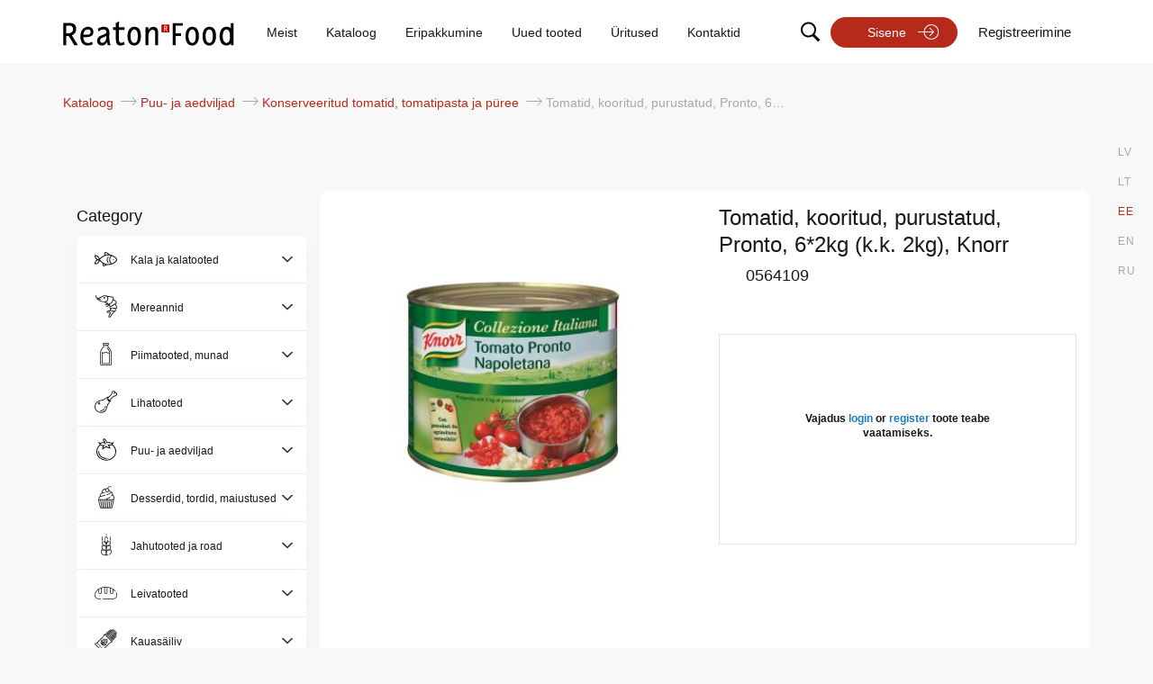

--- FILE ---
content_type: text/html; charset=UTF-8
request_url: https://e-food.reatonfood.eu/ee/frfppt-70395618
body_size: 15697
content:
<!doctype html>
<html lang="et">
    <head prefix="og: http://ogp.me/ns# fb: http://ogp.me/ns/fb# product: http://ogp.me/ns/product#">
        <script>
    var LOCALE = 'et\u002DEE';
    var BASE_URL = 'https\u003A\u002F\u002Fe\u002Dfood.reatonfood.eu\u002Fee\u002F';
    var require = {
        'baseUrl': 'https\u003A\u002F\u002Fe\u002Dfood.reatonfood.eu\u002Fstatic\u002Fversion1767888740\u002Ffrontend\u002FLPS\u002FReaton\u002Fet_EE'
    };</script>        <meta charset="utf-8"/>
<meta name="title" content="Tomatid, kooritud, purustatud, Pronto, 6*2kg (k.k. 2kg), Knorr | Reaton Food Online Ordering"/>
<meta name="robots" content="INDEX,FOLLOW"/>
<meta name="viewport" content="width=device-width, initial-scale=1, maximum-scale=1.0, user-scalable=no"/>
<meta name="format-detection" content="telephone=no"/>
<meta name="msapplication-TileColor" content="#be4f2f"/>
<meta name="theme-color" content="#ffffff"/>
<title>Tomatid, kooritud, purustatud, Pronto, 6*2kg (k.k. 2kg), Knorr | Reaton Food Online Ordering</title>
<link  rel="stylesheet" type="text/css"  media="all" href="https://e-food.reatonfood.eu/static/version1767888740/frontend/LPS/Reaton/et_EE/mage/calendar.css" />
<link  rel="stylesheet" type="text/css"  media="all" href="https://e-food.reatonfood.eu/static/version1767888740/frontend/LPS/Reaton/et_EE/Mageplaza_Blog/css/mpBlogIcon.css" />
<link  rel="stylesheet" type="text/css"  media="all" href="https://e-food.reatonfood.eu/static/version1767888740/frontend/LPS/Reaton/et_EE/css/styles.css" />
<link  rel="stylesheet" type="text/css"  media="all" href="https://e-food.reatonfood.eu/static/version1767888740/frontend/LPS/Reaton/et_EE/jquery/uppy/dist/uppy-custom.css" />
<link  rel="stylesheet" type="text/css"  media="all" href="https://e-food.reatonfood.eu/static/version1767888740/frontend/LPS/Reaton/et_EE/Mageplaza_Core/css/owl.carousel.css" />
<link  rel="stylesheet" type="text/css"  media="all" href="https://e-food.reatonfood.eu/static/version1767888740/frontend/LPS/Reaton/et_EE/Mageplaza_Core/css/owl.theme.css" />
<link  rel="stylesheet" type="text/css"  media="all" href="https://e-food.reatonfood.eu/static/version1767888740/frontend/LPS/Reaton/et_EE/Mageplaza_BannerSlider/css/animate.min.css" />
<link  rel="stylesheet" type="text/css"  media="all" href="https://e-food.reatonfood.eu/static/version1767888740/frontend/LPS/Reaton/et_EE/Mageplaza_BannerSlider/css/style.css" />
<link  rel="stylesheet" type="text/css"  media="all" href="https://e-food.reatonfood.eu/static/version1767888740/frontend/LPS/Reaton/et_EE/mage/gallery/gallery.css" />
<link  rel="stylesheet" type="text/css"  media="print" href="https://e-food.reatonfood.eu/static/version1767888740/frontend/LPS/Reaton/et_EE/css/print.css" />
<link  rel="icon" type="image/x-icon" href="https://e-food.reatonfood.eu/static/version1767888740/frontend/LPS/Reaton/et_EE/Magento_Theme/favicon.ico" />
<link  rel="shortcut icon" type="image/x-icon" href="https://e-food.reatonfood.eu/static/version1767888740/frontend/LPS/Reaton/et_EE/Magento_Theme/favicon.ico" />
<script  type="text/javascript"  src="https://e-food.reatonfood.eu/static/version1767888740/frontend/LPS/Reaton/et_EE/requirejs/require.js"></script>
<script  type="text/javascript"  src="https://e-food.reatonfood.eu/static/version1767888740/frontend/LPS/Reaton/et_EE/mage/requirejs/mixins.js"></script>
<script  type="text/javascript"  src="https://e-food.reatonfood.eu/static/version1767888740/frontend/LPS/Reaton/et_EE/requirejs-config.js"></script>
<script  type="text/javascript"  src="https://e-food.reatonfood.eu/static/version1767888740/frontend/LPS/Reaton/et_EE/Smile_ElasticsuiteTracker/js/tracking.js"></script>
<link rel="preload" as="font" crossorigin="anonymous" href="https://e-food.reatonfood.eu/static/version1767888740/frontend/LPS/Reaton/et_EE/Magento_Theme/safari-pinned-tab.svg" />
<link  rel="icon" type="image/png" sizes="32x32" href="https://e-food.reatonfood.eu/static/version1767888740/frontend/LPS/Reaton/et_EE/Magento_Theme/favicon-32x32.png" />
<link  rel="apple-touch-icon" sizes="180x180" href="https://e-food.reatonfood.eu/static/version1767888740/frontend/LPS/Reaton/et_EE/Magento_Theme/apple-touch-icon.png" />
<link  rel="icon" type="image/png" sizes="16x16" href="https://e-food.reatonfood.eu/static/version1767888740/frontend/LPS/Reaton/et_EE/Magento_Theme/favicon-16x16.png" />
<!-- Global site tag (gtag.js) - Google Analytics -->
<script async src="https://www.googletagmanager.com/gtag/js?id=UA-201053134-1"></script>
<script>
  window.dataLayer = window.dataLayer || [];
  function gtag(){dataLayer.push(arguments);}
  gtag('js', new Date());
  gtag('config', 'UA-201053134-1');
</script>        <!-- BEGIN GOOGLE ANALYTICS CODE -->
<script type="text/x-magento-init">
{
    "*": {
        "Magento_GoogleAnalytics/js/google-analytics": {
            "isCookieRestrictionModeEnabled": 0,
            "currentWebsite": 1,
            "cookieName": "user_allowed_save_cookie",
            "ordersTrackingData": [],
            "pageTrackingData": {"optPageUrl":"","isAnonymizedIpActive":false,"accountId":"UA-199073302-1"}        }
    }
}
</script>
<!-- END GOOGLE ANALYTICS CODE -->
    <script type="text/x-magento-init">
        {
            "*": {
                "Magento_PageCache/js/form-key-provider": {
                    "isPaginationCacheEnabled":
                        0                }
            }
        }
    </script>
<script>
try{smileTracker.setConfig({beaconUrl:'https://e-food.reatonfood.eu/ee/elasticsuite/tracker/hit/image/h.png',telemetryUrl:'https://t.elasticsuite.io/track',telemetryEnabled:'',sessionConfig:{"visit_cookie_name":"STUID","visit_cookie_lifetime":"3600","visitor_cookie_lifetime":"365","visitor_cookie_name":"STVID","domain":"e-food.reatonfood.eu","path":"\/"},endpointUrl:'https://e-food.reatonfood.eu/ee/rest/V1/elasticsuite-tracker/hit',});smileTracker.addPageVar('store_id','3');require(['Smile_ElasticsuiteTracker/js/user-consent'],function(userConsent){if(userConsent({"cookieRestrictionEnabled":"0","cookieRestrictionName":"user_allowed_save_cookie"})){smileTracker.sendTag();}});}catch(err){;}
</script>
<meta property="og:type" content="product" />
<meta property="og:title"
      content="Tomatid,&#x20;kooritud,&#x20;purustatud,&#x20;Pronto,&#x20;6&#x2A;2kg&#x20;&#x28;k.k.&#x20;2kg&#x29;,&#x20;Knorr" />
<meta property="og:image"
      content="https://e-food.reatonfood.eu/media/catalog/product/cache/bc196ca9694b60877db3606270340ae7/0/5/0564109_1.jpg" />
<meta property="og:description"
      content="" />
<meta property="og:url" content="https://e-food.reatonfood.eu/ee/frfppt-70395618" />
    <meta property="product:price:amount" content="10.76"/>
    <meta property="product:price:currency"
      content="EUR"/>
    </head>
    <body data-container="body"
          data-mage-init='{"loaderAjax": {}, "loader": { "icon": "https://e-food.reatonfood.eu/static/version1767888740/frontend/LPS/Reaton/et_EE/images/loader-2.gif"}}'
        id="html-body" itemtype="http://schema.org/Product" itemscope="itemscope" class="catalog-product-view product-frfppt-70395618 page-layout-2columns-left">
        
<script type="text/x-magento-init">
    {
        "*": {
            "Magento_PageBuilder/js/widget-initializer": {
                "config": {"[data-content-type=\"slider\"][data-appearance=\"default\"]":{"Magento_PageBuilder\/js\/content-type\/slider\/appearance\/default\/widget":false},"[data-content-type=\"map\"]":{"Magento_PageBuilder\/js\/content-type\/map\/appearance\/default\/widget":false},"[data-content-type=\"row\"]":{"Magento_PageBuilder\/js\/content-type\/row\/appearance\/default\/widget":false},"[data-content-type=\"tabs\"]":{"Magento_PageBuilder\/js\/content-type\/tabs\/appearance\/default\/widget":false},"[data-content-type=\"slide\"]":{"Magento_PageBuilder\/js\/content-type\/slide\/appearance\/default\/widget":{"buttonSelector":".pagebuilder-slide-button","showOverlay":"hover","dataRole":"slide"}},"[data-content-type=\"banner\"]":{"Magento_PageBuilder\/js\/content-type\/banner\/appearance\/default\/widget":{"buttonSelector":".pagebuilder-banner-button","showOverlay":"hover","dataRole":"banner"}},"[data-content-type=\"buttons\"]":{"Magento_PageBuilder\/js\/content-type\/buttons\/appearance\/inline\/widget":false},"[data-content-type=\"products\"][data-appearance=\"carousel\"]":{"Magento_PageBuilder\/js\/content-type\/products\/appearance\/carousel\/widget":false}},
                "breakpoints": {"desktop":{"label":"Desktop","stage":true,"default":true,"class":"desktop-switcher","icon":"Magento_PageBuilder::css\/images\/switcher\/switcher-desktop.svg","conditions":{"min-width":"1024px"},"options":{"products":{"default":{"slidesToShow":"5"}}}},"tablet":{"conditions":{"max-width":"1024px","min-width":"768px"},"options":{"products":{"default":{"slidesToShow":"4"},"continuous":{"slidesToShow":"3"}}}},"mobile":{"label":"Mobile","stage":true,"class":"mobile-switcher","icon":"Magento_PageBuilder::css\/images\/switcher\/switcher-mobile.svg","media":"only screen and (max-width: 768px)","conditions":{"max-width":"768px","min-width":"640px"},"options":{"products":{"default":{"slidesToShow":"3"}}}},"mobile-small":{"conditions":{"max-width":"640px"},"options":{"products":{"default":{"slidesToShow":"2"},"continuous":{"slidesToShow":"1"}}}}}            }
        }
    }
</script>

<div class="cookie-status-message" id="cookie-status">
    The store will not work correctly when cookies are disabled.</div>
<script type="text&#x2F;javascript">document.querySelector("#cookie-status").style.display = "none";</script>
<script type="text/x-magento-init">
    {
        "*": {
            "cookieStatus": {}
        }
    }
</script>

<script type="text/x-magento-init">
    {
        "*": {
            "mage/cookies": {
                "expires": null,
                "path": "\u002F",
                "domain": ".e\u002Dfood.reatonfood.eu",
                "secure": true,
                "lifetime": "3600"
            }
        }
    }
</script>
    <noscript>
        <div class="message global noscript">
            <div class="content">
                <p>
                    <strong>JavaScript seems to be disabled in your browser.</strong>
                    <span>
                        For the best experience on our site, be sure to turn on Javascript in your browser.                    </span>
                </p>
            </div>
        </div>
    </noscript>

<script>
    window.cookiesConfig = window.cookiesConfig || {};
    window.cookiesConfig.secure = true;
</script><script>    require.config({
        map: {
            '*': {
                wysiwygAdapter: 'mage/adminhtml/wysiwyg/tiny_mce/tinymceAdapter'
            }
        }
    });</script><script>    require.config({
        paths: {
            googleMaps: 'https\u003A\u002F\u002Fmaps.googleapis.com\u002Fmaps\u002Fapi\u002Fjs\u003Fv\u003D3.53\u0026key\u003D'
        },
        config: {
            'Magento_PageBuilder/js/utils/map': {
                style: '',
            },
            'Magento_PageBuilder/js/content-type/map/preview': {
                apiKey: '',
                apiKeyErrorMessage: 'You\u0020must\u0020provide\u0020a\u0020valid\u0020\u003Ca\u0020href\u003D\u0027https\u003A\u002F\u002Fe\u002Dfood.reatonfood.eu\u002Fee\u002Fadminhtml\u002Fsystem_config\u002Fedit\u002Fsection\u002Fcms\u002F\u0023cms_pagebuilder\u0027\u0020target\u003D\u0027_blank\u0027\u003EGoogle\u0020Maps\u0020API\u0020key\u003C\u002Fa\u003E\u0020to\u0020use\u0020a\u0020map.'
            },
            'Magento_PageBuilder/js/form/element/map': {
                apiKey: '',
                apiKeyErrorMessage: 'You\u0020must\u0020provide\u0020a\u0020valid\u0020\u003Ca\u0020href\u003D\u0027https\u003A\u002F\u002Fe\u002Dfood.reatonfood.eu\u002Fee\u002Fadminhtml\u002Fsystem_config\u002Fedit\u002Fsection\u002Fcms\u002F\u0023cms_pagebuilder\u0027\u0020target\u003D\u0027_blank\u0027\u003EGoogle\u0020Maps\u0020API\u0020key\u003C\u002Fa\u003E\u0020to\u0020use\u0020a\u0020map.'
            },
        }
    });</script><script>
    require.config({
        shim: {
            'Magento_PageBuilder/js/utils/map': {
                deps: ['googleMaps']
            }
        }
    });</script><div class="page-wrapper"><header class="header sticky"><div class="top-messages-bar" style="display: none;">
    <div class="content">
            </div>
</div>

<script>
    require(['jquery', 'Magento_Customer/js/customer-data'], function($, customerData) {
        $(document).ready(function() {
            // Get customer data from local storage
            var customer = customerData.get('customer');

            // Check if customer is logged in
            customer.subscribe(function (customerData) {
                if (customerData && customerData.firstname) {
                    // Customer is logged in, show the message bar
                    $('.top-messages-bar').show();

                    // Get the height of the top-messages-bar element
                    var topBarHeight = $('.top-messages-bar').outerHeight();
                    var mobileMenuWrapper = $('.header-mobile-menu-wrapper');
                    var mobileMenuTop = parseInt(mobileMenuWrapper.css('top')) || 0;
                    mobileMenuWrapper.css('top', topBarHeight + mobileMenuTop + 'px');

                    // Get and adjust min-height for sticky header
                    var stickyHeader = $('header.header');
                    var currentMinHeight = parseInt(stickyHeader.css('min-height')) || 0;
                    stickyHeader.css('min-height', (currentMinHeight + topBarHeight) + 'px');

                    // Get and adjust margin-top for page.main
                    var pageMain = $('.page-main');
                    var currentMarginTop = parseInt(pageMain.css('margin-top')) || 0;
                    pageMain.css('margin-top', (currentMarginTop + topBarHeight) + 'px');

                    var headerWrapper = $('.after-header-wrapper');
                    headerWrapper.css('top', (currentMinHeight +  topBarHeight) + 'px');

                    var maincontent = $('.main-container.container');
                    var maincontentMarginTop = parseInt(maincontent.css('margin-top')) || 0;
                    maincontent.css('margin-top', (maincontentMarginTop + topBarHeight) + 'px');
                } else {
                    // Customer is not logged in, hide the message bar
                    $('.top-messages-bar').hide();
                }
            });
        });
    });
</script>

<script type="text/x-magento-init">
    {
        "*": {
            "Magento_Customer/js/customer-data": {
                "sections": ["customer"]
            }
        }
    }
</script>
        <div class="switcher language switcher-language" data-ui-id="language-switcher" id="switcher-language">
        <div class="actions dropdown options switcher-options">
            <div class="action toggle switcher-trigger"
                 id="switcher-language-trigger"
                 data-mage-init='{"dropdown":{}}'
                 data-toggle="dropdown"
                 data-trigger-keypress-button="true">
                <span>EE</span>
            </div>
            <ul class="dropdown switcher-dropdown"
                data-target="dropdown">
                                                        <li class="view-lv switcher-option ">
                        <a href="https://e-food.reatonfood.eu/ee/stores/store/redirect/___store/lv/___from_store/ee/uenc/aHR0cHM6Ly9lLWZvb2QucmVhdG9uZm9vZC5ldS9sdi9mcmZwcHQtNzAzOTU2MTg~/">
                            LV                        </a>
                    </li>
                                                        <li class="view-lt switcher-option ">
                        <a href="https://e-food.reatonfood.eu/ee/stores/store/redirect/___store/lt/___from_store/ee/uenc/aHR0cHM6Ly9lLWZvb2QucmVhdG9uZm9vZC5ldS9sdC9mcmZwcHQtNzAzOTU2MTg~/">
                            LT                        </a>
                    </li>
                                                        <li class="view-ee switcher-option active">
                        <a href="https://e-food.reatonfood.eu/ee/stores/store/redirect/___store/ee/___from_store/ee/uenc/aHR0cHM6Ly9lLWZvb2QucmVhdG9uZm9vZC5ldS9lZS9mcmZwcHQtNzAzOTU2MTg~/">
                            EE                        </a>
                    </li>
                                                        <li class="view-en switcher-option ">
                        <a href="https://e-food.reatonfood.eu/ee/stores/store/redirect/___store/en/___from_store/ee/uenc/aHR0cHM6Ly9lLWZvb2QucmVhdG9uZm9vZC5ldS9lbi9mcmZwcHQtNzAzOTU2MTg~/">
                            EN                        </a>
                    </li>
                                                        <li class="view-ru switcher-option ">
                        <a href="https://e-food.reatonfood.eu/ee/stores/store/redirect/___store/ru/___from_store/ee/uenc/aHR0cHM6Ly9lLWZvb2QucmVhdG9uZm9vZC5ldS9ydS9mcmZwcHQtNzAzOTU2MTg~/">
                            RU                        </a>
                    </li>
                            </ul>
        </div>
    </div>
<div class="header content container"><div class="mobile-menu-wrapper">
    <div class="search-wrapper">
        <a href="#" class="search-trigger active"><span>Search</span></a>
    </div>
    <div class="header-mobile-menu-wrapper">
        <button id="hamburger" class="hamburger hamburger-open" type="button">
            <span class="hamburger-box">
                <span class="hamburger-inner"></span>
            </span>
        </button>
    </div>
</div>


<script>
    require(['jquery'], function ($) {

        $(document).on("click", ".hamburger-open", function (e) {
            openNav();
        });

        $(document).on("click", ".hamburger-close", function (e) {
            closeNav();
        });

        function openNav() {
            $(this).addClass('hamburger--collapse is-active');
            $(document).find(".header-mobile-menu-wrapper, a.dekstop-logo").fadeOut();
            $(document).find("a.logo.mobile-logo").fadeIn();

            $(document).find("#mobile_menu").css("width", "100%");
        }
        function closeNav() {
            $(this).removeClass('hamburger--collapse is-active');
            $(document).find(".header-mobile-menu-wrapper, a.dekstop-logo").fadeIn();
            $(document).find("a.a.logo.mobile-logo").fadeOut();
            $(document).find("#mobile_menu").css("width", "0%");
        }

    });
</script><div class="header-top-line-wrapper row"><div class="header-logo-wrapper col-md-3 col-lg-2"><a  class="logo dekstop-logo"
    href="https://e-food.reatonfood.eu/ee/"
    title=""
    aria-label="store logo">
    <img src="https://e-food.reatonfood.eu/static/version1767888740/frontend/LPS/Reaton/et_EE/images/reaton_ee_c.svg"
         title=""
         alt=""
        width="170"            />
</a>
</div><div class="header-quick-links-wrapper col-md-6 col-lg-7"><ul class="header-quick-links"><div data-content-type="html" data-appearance="default" data-element="main" data-decoded="true"><li class="par_mums">
    <a href="/ee/meist" title="Meist">Meist</a>
</li>
<li class="katalogs.html">
    <a href="/ee/kataloog" title="Kataloog">Kataloog</a>
</li>
<li class="baseproductsdiscount">
    <a href="/ee/kataloog/eripakkumine" title="Eripakkumine">Eripakkumine</a>
</li>
<li class="baseproductsnewinstock">
    <a href="/ee/kataloog/uued-tooted" title="Uued tooted">Uued tooted</a>
</li>
<li class="blogtopicnews.html">
    <a href="/ee/uritused" title="Üritused">Üritused</a>
</li>
<li class="kontakti">
    <a href="/ee/kontaktiid" title="Kontaktid">Kontaktid</a>
</li>
<li class="privatuma-politika">
    <a href="/ee/privaatsuspoliitika" title="Privaatsuspoliitika">Privaatsuspoliitika</a>
</li>
</div></ul></div><div class="header-quick-actions-wrapper col-md-3">
<ul class="header-quick-actions" data-mage-init='{"header-search": {}}'>
            <li class="search-wrapper desktop-only-search">
            <a href="#" class="search-trigger"><span>Search</span></a>
        </li>
        <li class="login-wrapper">
            <a class="btn login" href="https&#x3A;&#x2F;&#x2F;e-food.reatonfood.eu&#x2F;ee&#x2F;customer&#x2F;account&#x2F;login&#x2F;">
                Sisene            </a>
        </li>
        <li class="register-wrapper">
            <a class="register" href="https&#x3A;&#x2F;&#x2F;e-food.reatonfood.eu&#x2F;ee&#x2F;customer&#x2F;account&#x2F;create&#x2F;">
                Registreerimine</a>
        </li>
    </ul>
</div></div></div></header><div class="mobile-quick-actions-wrapper col-sm-12">




<ul class="header-quick-actions" data-mage-init='{"header-search": {}}'>
            <li class="search-wrapper desktop-only-search">
            <a href="#" class="search-trigger"><span>Search</span></a>
        </li>
        <li class="login-wrapper">
            <a class="btn login" href="https&#x3A;&#x2F;&#x2F;e-food.reatonfood.eu&#x2F;ee&#x2F;customer&#x2F;account&#x2F;login&#x2F;">
                Sisene            </a>
        </li>
        <li class="register-wrapper">
            <a class="register" href="https&#x3A;&#x2F;&#x2F;e-food.reatonfood.eu&#x2F;ee&#x2F;customer&#x2F;account&#x2F;create&#x2F;">
                Registreerimine</a>
        </li>
    </ul>
</div><div class="after-header-wrapper"><div class="desktop-only-search">

<div class="block block-search">
    <div class="block block-title">
        <strong>Search</strong>
    </div>

    <div class="block block-content">
        <form
                id="minisearch-form-custom-search"
                class="form minisearch"
                action="https://e-food.reatonfood.eu/ee/catalogsearch/result/"
                method="get"
        >
            <div class="field search">
                <label class="label" for="minisearch-input-custom-search" data-role="minisearch-label">
                    <span>Search</span>
                </label>

                <div class="control">
                    <input
                            id="minisearch-input-custom-search"
                            type="text"
                            name="q"
                            value=""
                            placeholder="Otsing…"
                            class="input-text ssa"
                            maxlength="24"
                            role="combobox"
                            aria-haspopup="false"
                            aria-autocomplete="both"
                            aria-expanded="false"
                            autocomplete="off"
                            data-block="autocomplete-form"
                            data-mage-init="&#x7B;&quot;quickSearch&quot;&#x3A;&#x7B;&quot;formSelector&quot;&#x3A;&quot;&#x23;minisearch-form-custom-search&quot;,&quot;url&quot;&#x3A;&quot;https&#x3A;&#x5C;&#x2F;&#x5C;&#x2F;e-food.reatonfood.eu&#x5C;&#x2F;ee&#x5C;&#x2F;search&#x5C;&#x2F;ajax&#x5C;&#x2F;suggest&#x5C;&#x2F;&quot;,&quot;destinationSelector&quot;&#x3A;&quot;&#x23;minisearch-autocomplete-custom-search&quot;,&quot;templates&quot;&#x3A;&#x7B;&quot;term&quot;&#x3A;&#x7B;&quot;title&quot;&#x3A;&quot;Otsis&#x5C;u00f5nad&quot;,&quot;template&quot;&#x3A;&quot;Smile_ElasticsuiteCore&#x5C;&#x2F;autocomplete&#x5C;&#x2F;term&quot;&#x7D;,&quot;product&quot;&#x3A;&#x7B;&quot;title&quot;&#x3A;&quot;Tooted&quot;,&quot;template&quot;&#x3A;&quot;Magebit_Search&#x5C;&#x2F;autocomplete&#x5C;&#x2F;product&quot;&#x7D;,&quot;category&quot;&#x3A;&#x7B;&quot;title&quot;&#x3A;&quot;Categories&quot;,&quot;template&quot;&#x3A;&quot;Smile_ElasticsuiteCatalog&#x5C;&#x2F;autocomplete&#x5C;&#x2F;category&quot;&#x7D;,&quot;product_attribute&quot;&#x3A;&#x7B;&quot;title&quot;&#x3A;&quot;Atribuudid&quot;,&quot;template&quot;&#x3A;&quot;Smile_ElasticsuiteCatalog&#x5C;&#x2F;autocomplete&#x5C;&#x2F;product-attribute&quot;,&quot;titleRenderer&quot;&#x3A;&quot;Smile_ElasticsuiteCatalog&#x5C;&#x2F;js&#x5C;&#x2F;autocomplete&#x5C;&#x2F;product-attribute&quot;&#x7D;&#x7D;,&quot;priceFormat&quot;&#x3A;&#x7B;&quot;pattern&quot;&#x3A;&quot;&#x5C;u20ac&#x25;s&quot;,&quot;precision&quot;&#x3A;&quot;2&quot;,&quot;requiredPrecision&quot;&#x3A;&quot;2&quot;,&quot;decimalSymbol&quot;&#x3A;&quot;.&quot;,&quot;groupSymbol&quot;&#x3A;&quot;&quot;,&quot;groupLength&quot;&#x3A;3,&quot;integerRequired&quot;&#x3A;false,&quot;currencyCode&quot;&#x3A;null,&quot;showMinus&quot;&#x3A;&quot;before_symbol&quot;,&quot;symbol&quot;&#x3A;&quot;&#x5C;u20ac&quot;,&quot;minusSign&quot;&#x3A;&quot;-&quot;&#x7D;,&quot;minSearchLength&quot;&#x3A;&quot;2&quot;,&quot;resultUrl&quot;&#x3A;&quot;https&#x3A;&#x5C;&#x2F;&#x5C;&#x2F;e-food.reatonfood.eu&#x5C;&#x2F;ee&#x5C;&#x2F;catalogsearch&#x5C;&#x2F;result&#x5C;&#x2F;&quot;&#x7D;&#x7D;"
                    />
                    <div class="actions">
                        <input id="search"
                            type="submit"
                            title="Search"
                            class="action search"  value="" aria-label="Submit"/>
                    </div>

                                    </div>
            </div>
            <div id="minisearch-autocomplete-custom-search" class="search-autocomplete"></div>
        </form>
    </div>
</div>
</div><div class="after-header-container container"><div class="after-header-container-wrapper row"><div class="breadcrumbs-wrapper-container col-md-8 col-lg-7">
<div class="breadcrumbs">
    <ul class="items">
        
                                    <li class="item 66">
                    <a href="https&#x3A;&#x2F;&#x2F;e-food.reatonfood.eu&#x2F;ee&#x2F;kataloog"
                       title="Kataloog">
                        Kataloog                    </a>
                </li>
                            <li class="item 1658">
                    <a href="https&#x3A;&#x2F;&#x2F;e-food.reatonfood.eu&#x2F;ee&#x2F;kataloog&#x2F;v-996977396"
                       title="Puu-&#x20;ja&#x20;aedviljad">
                        Puu- ja aedviljad                    </a>
                </li>
                            <li class="item 1788">
                    <a href="https&#x3A;&#x2F;&#x2F;e-food.reatonfood.eu&#x2F;ee&#x2F;kataloog&#x2F;v-996977396&#x2F;rjtppt-675518295"
                       title="Konserveeritud&#x20;tomatid,&#x20;tomatipasta&#x20;ja&#x20;p&#xFC;ree">
                        Konserveeritud tomatid, tomatipasta ja püree                    </a>
                </li>
                    
        <li class="item">
            <strong>Tomatid, kooritud, purustatud, Pronto, 6*2kg (k.k. 2kg), Knorr</strong>
        </li>
    </ul>
</div>
</div><div class="search-wrapper-container col-md-4 col-lg-5 mobile-only-search">

<div class="block block-search">
    <div class="block block-title">
        <strong>Search</strong>
    </div>

    <div class="block block-content">
        <form
                id="minisearch-form-top-search"
                class="form minisearch"
                action="https://e-food.reatonfood.eu/ee/catalogsearch/result/"
                method="get"
        >
            <div class="field search">
                <label class="label" for="minisearch-input-top-search" data-role="minisearch-label">
                    <span>Search</span>
                </label>

                <div class="control">
                    <input
                            id="minisearch-input-top-search"
                            type="text"
                            name="q"
                            value=""
                            placeholder="Otsing…"
                            class="input-text ssa"
                            maxlength="24"
                            role="combobox"
                            aria-haspopup="false"
                            aria-autocomplete="both"
                            aria-expanded="false"
                            autocomplete="off"
                            data-block="autocomplete-form"
                            data-mage-init="&#x7B;&quot;quickSearch&quot;&#x3A;&#x7B;&quot;formSelector&quot;&#x3A;&quot;&#x23;minisearch-form-top-search&quot;,&quot;url&quot;&#x3A;&quot;https&#x3A;&#x5C;&#x2F;&#x5C;&#x2F;e-food.reatonfood.eu&#x5C;&#x2F;ee&#x5C;&#x2F;search&#x5C;&#x2F;ajax&#x5C;&#x2F;suggest&#x5C;&#x2F;&quot;,&quot;destinationSelector&quot;&#x3A;&quot;&#x23;minisearch-autocomplete-top-search&quot;,&quot;templates&quot;&#x3A;&#x7B;&quot;term&quot;&#x3A;&#x7B;&quot;title&quot;&#x3A;&quot;Otsis&#x5C;u00f5nad&quot;,&quot;template&quot;&#x3A;&quot;Smile_ElasticsuiteCore&#x5C;&#x2F;autocomplete&#x5C;&#x2F;term&quot;&#x7D;,&quot;product&quot;&#x3A;&#x7B;&quot;title&quot;&#x3A;&quot;Tooted&quot;,&quot;template&quot;&#x3A;&quot;Magebit_Search&#x5C;&#x2F;autocomplete&#x5C;&#x2F;product&quot;&#x7D;,&quot;category&quot;&#x3A;&#x7B;&quot;title&quot;&#x3A;&quot;Categories&quot;,&quot;template&quot;&#x3A;&quot;Smile_ElasticsuiteCatalog&#x5C;&#x2F;autocomplete&#x5C;&#x2F;category&quot;&#x7D;,&quot;product_attribute&quot;&#x3A;&#x7B;&quot;title&quot;&#x3A;&quot;Atribuudid&quot;,&quot;template&quot;&#x3A;&quot;Smile_ElasticsuiteCatalog&#x5C;&#x2F;autocomplete&#x5C;&#x2F;product-attribute&quot;,&quot;titleRenderer&quot;&#x3A;&quot;Smile_ElasticsuiteCatalog&#x5C;&#x2F;js&#x5C;&#x2F;autocomplete&#x5C;&#x2F;product-attribute&quot;&#x7D;&#x7D;,&quot;priceFormat&quot;&#x3A;&#x7B;&quot;pattern&quot;&#x3A;&quot;&#x5C;u20ac&#x25;s&quot;,&quot;precision&quot;&#x3A;&quot;2&quot;,&quot;requiredPrecision&quot;&#x3A;&quot;2&quot;,&quot;decimalSymbol&quot;&#x3A;&quot;.&quot;,&quot;groupSymbol&quot;&#x3A;&quot;&quot;,&quot;groupLength&quot;&#x3A;3,&quot;integerRequired&quot;&#x3A;false,&quot;currencyCode&quot;&#x3A;null,&quot;showMinus&quot;&#x3A;&quot;before_symbol&quot;,&quot;symbol&quot;&#x3A;&quot;&#x5C;u20ac&quot;,&quot;minusSign&quot;&#x3A;&quot;-&quot;&#x7D;,&quot;minSearchLength&quot;&#x3A;&quot;2&quot;,&quot;resultUrl&quot;&#x3A;&quot;https&#x3A;&#x5C;&#x2F;&#x5C;&#x2F;e-food.reatonfood.eu&#x5C;&#x2F;ee&#x5C;&#x2F;catalogsearch&#x5C;&#x2F;result&#x5C;&#x2F;&quot;&#x7D;&#x7D;"
                    />
                    <div class="actions">
                        <input id="search"
                            type="submit"
                            title="Search"
                            class="action search"  value="" aria-label="Submit"/>
                    </div>

                                    </div>
            </div>
            <div id="minisearch-autocomplete-top-search" class="search-autocomplete"></div>
        </form>
    </div>
</div>
</div></div></div></div><main id="maincontent" class="main-container container"><a id="contentarea" tabindex="-1"></a>
<div class="page messages"><div data-placeholder="messages"></div>
<div data-bind="scope: 'messages'">
    <!-- ko if: cookieMessagesObservable() && cookieMessagesObservable().length > 0 -->
    <div aria-atomic="true" role="alert" class="messages" data-bind="foreach: {
        data: cookieMessagesObservable(), as: 'message'
    }">
        <div data-bind="attr: {
            class: 'message-' + message.type + ' ' + message.type + ' message',
            'data-ui-id': 'message-' + message.type
        }">
            <div data-bind="html: $parent.prepareMessageForHtml(message.text)"></div>
        </div>
    </div>
    <!-- /ko -->

    <div aria-atomic="true" role="alert" class="messages" data-bind="foreach: {
        data: messages().messages, as: 'message'
    }, afterRender: purgeMessages">
        <div data-bind="attr: {
            class: 'message-' + message.type + ' ' + message.type + ' message',
            'data-ui-id': 'message-' + message.type
        }">
            <div data-bind="html: $parent.prepareMessageForHtml(message.text)"></div>
        </div>
    </div>
</div>

<script type="text/x-magento-init">
    {
        "*": {
            "Magento_Ui/js/core/app": {
                "components": {
                        "messages": {
                            "component": "Magento_Theme/js/view/messages"
                        }
                    }
                }
            }
    }
</script>
</div><div class="columns row"><div class="sidebar-wrapper-block col-md-12 col-lg-3"><div class="category-block-sidebar-wrapper" id="category-collapse">
    <div class="toogle-all-switch" data-role="title">
        <span>
            Tootegrupp        </span>
    </div>
    <div data-role="content">
        <ul id="category-block-sidebar" class="category-block opened">
            <div class="category-header-block">
                <div class="back-button"></div>
                <div class="category-title">Category</div>
                <div class="close"></div>
            </div>
                            <li class="level1 fish collapsed have-childs">
                                            <div class="category-button-wrapper">
                            <a href="https://e-food.reatonfood.eu/ee/kataloog/r-400671368" class="cats_button">Kala ja kalatooted</a>
                        </div>
                        <span class="sub-list"></span>

                                                    <ul id="cat-1642" class="  collapse indent sub-level2">
                                                                    <li class="level2 ">
                                        <a href="Https://e-food.reatonfood.eu/ee/kataloog/r-400671368/1ly-679400357">Tursalised</a>
                                    </li>
                                                                    <li class="level2 ">
                                        <a href="Https://e-food.reatonfood.eu/ee/kataloog/r-400671368/c6qppt-864612877">Värske kala</a>
                                    </li>
                                                                    <li class="level2 ">
                                        <a href="Https://e-food.reatonfood.eu/ee/kataloog/r-400671368/kukppt-935150600">Külmutatud kala poolfabrikaadid, suupisted</a>
                                    </li>
                                                                    <li class="level2 ">
                                        <a href="Https://e-food.reatonfood.eu/ee/kataloog/r-400671368/f3oppt-883934816">Värske lõhe</a>
                                    </li>
                                                                    <li class="level2 ">
                                        <a href="Https://e-food.reatonfood.eu/ee/kataloog/r-400671368/17e-829567235">Külmutatud lõhe</a>
                                    </li>
                                                                    <li class="level2 ">
                                        <a href="Https://e-food.reatonfood.eu/ee/kataloog/r-400671368/3r-951433505">Külmutatud ahvenalised</a>
                                    </li>
                                                                    <li class="level2 ">
                                        <a href="Https://e-food.reatonfood.eu/ee/kataloog/r-400671368/1w3-875833853">Külmutatud lamedad kalad</a>
                                    </li>
                                                                    <li class="level2 ">
                                        <a href="Https://e-food.reatonfood.eu/ee/kataloog/r-400671368/2bf-51037138">Külmutatud tuunikala</a>
                                    </li>
                                                                    <li class="level2 ">
                                        <a href="Https://e-food.reatonfood.eu/ee/kataloog/r-400671368/24j-906037734">Külmutatud heeringas</a>
                                    </li>
                                                                    <li class="level2 ">
                                        <a href="Https://e-food.reatonfood.eu/ee/kataloog/r-400671368/f3nppt-674528780">Külmutatud muud kalatooted</a>
                                    </li>
                                                                    <li class="level2 ">
                                        <a href="Https://e-food.reatonfood.eu/ee/kataloog/r-400671368/f3mppt-750232735">Suitsukalatooted, gastronomee</a>
                                    </li>
                                                                    <li class="level2 ">
                                        <a href="Https://e-food.reatonfood.eu/ee/kataloog/r-400671368/f3pppt-42299143">Kalakonservid ja hoidised</a>
                                    </li>
                                                                    <li class="level2 ">
                                        <a href="Https://e-food.reatonfood.eu/ee/kataloog/r-400671368/2d4-512177722">Kalamari</a>
                                    </li>
                                                                    <li class="level2 ">
                                        <a href="Https://e-food.reatonfood.eu/ee/kataloog/r-400671368/___TPDPPT-319199449">Külmutatud kala ja kalamari sushi jaoks</a>
                                    </li>
                                                            </ul>
                                                            </li>
                                            <li class="level1 shrimp collapsed have-childs">
                                            <div class="category-button-wrapper">
                            <a href="https://e-food.reatonfood.eu/ee/kataloog/s-73966004" class="cats_button">Mereannid</a>
                        </div>
                        <span class="sub-list"></span>

                                                    <ul id="cat-1643" class="  collapse indent sub-level2">
                                                                    <li class="level2 ">
                                        <a href="Https://e-food.reatonfood.eu/ee/kataloog/s-73966004/___TPCPPT-287906887">Värsked austrid</a>
                                    </li>
                                                                    <li class="level2 ">
                                        <a href="Https://e-food.reatonfood.eu/ee/kataloog/s-73966004/c6rppt-569977744">Teised värsked mereannid</a>
                                    </li>
                                                                    <li class="level2 ">
                                        <a href="Https://e-food.reatonfood.eu/ee/kataloog/s-73966004/2qh-533747910">Külmutatud põhja-atlandi krevetid</a>
                                    </li>
                                                                    <li class="level2 ">
                                        <a href="Https://e-food.reatonfood.eu/ee/kataloog/s-73966004/a0-229440913">Külmutatud muud krevetid</a>
                                    </li>
                                                                    <li class="level2 ">
                                        <a href="Https://e-food.reatonfood.eu/ee/kataloog/s-73966004/2m7-230847218">Külmutatud vähilised</a>
                                    </li>
                                                                    <li class="level2 ">
                                        <a href="Https://e-food.reatonfood.eu/ee/kataloog/s-73966004/1ml-455243542">Külmutatud molluskid</a>
                                    </li>
                                                                    <li class="level2 ">
                                        <a href="Https://e-food.reatonfood.eu/ee/kataloog/s-73966004/6h-837109257">Külmutatud selgrootud</a>
                                    </li>
                                                                    <li class="level2 ">
                                        <a href="Https://e-food.reatonfood.eu/ee/kataloog/s-73966004/u1-921832834">Külmutatud mereandide kokteilid</a>
                                    </li>
                                                                    <li class="level2 ">
                                        <a href="Https://e-food.reatonfood.eu/ee/kataloog/s-73966004/2dm-983611634">Mereandide poolfabrikaadid, suupisted</a>
                                    </li>
                                                                    <li class="level2 ">
                                        <a href="Https://e-food.reatonfood.eu/ee/kataloog/s-73966004/kulppt-943622815">Mereannide konservid</a>
                                    </li>
                                                                    <li class="level2 ">
                                        <a href="Https://e-food.reatonfood.eu/ee/kataloog/s-73966004/cl9ppt-124299230">Külmutatud mereannid sushile</a>
                                    </li>
                                                            </ul>
                                                            </li>
                                            <li class="level1 milk collapsed have-childs">
                                            <div class="category-button-wrapper">
                            <a href="https://e-food.reatonfood.eu/ee/kataloog/t-636018334" class="cats_button">Piimatooted, munad</a>
                        </div>
                        <span class="sub-list"></span>

                                                    <ul id="cat-1647" class="  collapse indent sub-level2">
                                                                    <li class="level2 ">
                                        <a href="Https://e-food.reatonfood.eu/ee/kataloog/t-636018334/2-856987449">Poolkõvad juustud</a>
                                    </li>
                                                                    <li class="level2 ">
                                        <a href="Https://e-food.reatonfood.eu/ee/kataloog/t-636018334/dnwppt-762519051">Kõvad juustud</a>
                                    </li>
                                                                    <li class="level2 ">
                                        <a href="Https://e-food.reatonfood.eu/ee/kataloog/t-636018334/___TPEPPT-561826642">Mozzarella, burrata, stracciatella</a>
                                    </li>
                                                                    <li class="level2 ">
                                        <a href="Https://e-food.reatonfood.eu/ee/kataloog/t-636018334/dnvppt-929399465">Toorjuustud</a>
                                    </li>
                                                                    <li class="level2 ">
                                        <a href="Https://e-food.reatonfood.eu/ee/kataloog/t-636018334/24k-18708660">Pehmed juustud</a>
                                    </li>
                                                                    <li class="level2 ">
                                        <a href="Https://e-food.reatonfood.eu/ee/kataloog/t-636018334/rjnppt-856523012">Sinihallitusjuust</a>
                                    </li>
                                                                    <li class="level2 ">
                                        <a href="Https://e-food.reatonfood.eu/ee/kataloog/t-636018334/rjoppt-457754545">Kreemjuustud</a>
                                    </li>
                                                                    <li class="level2 ">
                                        <a href="Https://e-food.reatonfood.eu/ee/kataloog/t-636018334/dnuppt-981662718">Fetalaadsed juustud</a>
                                    </li>
                                                                    <li class="level2 ">
                                        <a href="Https://e-food.reatonfood.eu/ee/kataloog/t-636018334/1uy-750358265">Piim, või ja teised piimatooted</a>
                                    </li>
                                                                    <li class="level2 ">
                                        <a href="Https://e-food.reatonfood.eu/ee/kataloog/t-636018334/tpfppt-829067310">Kohupiim ja kohupiimatooted</a>
                                    </li>
                                                                    <li class="level2 ">
                                        <a href="Https://e-food.reatonfood.eu/ee/kataloog/t-636018334/dnxppt-116647042">Hapupiimatooted, jogurtid</a>
                                    </li>
                                                                    <li class="level2 ">
                                        <a href="Https://e-food.reatonfood.eu/ee/kataloog/t-636018334/rjpppt-883736572">Juustu poolfabrikaadid, snäkid</a>
                                    </li>
                                                                    <li class="level2 ">
                                        <a href="Https://e-food.reatonfood.eu/ee/kataloog/t-636018334/4e-747770537">Tooted taimerasvadest</a>
                                    </li>
                                                                    <li class="level2 ">
                                        <a href="Https://e-food.reatonfood.eu/ee/kataloog/t-636018334/1pj-478545681">Munad, munasegud</a>
                                    </li>
                                                            </ul>
                                                            </li>
                                            <li class="level1 meat collapsed have-childs">
                                            <div class="category-button-wrapper">
                            <a href="https://e-food.reatonfood.eu/ee/kataloog/u-598734951" class="cats_button">Lihatooted</a>
                        </div>
                        <span class="sub-list"></span>

                                                    <ul id="cat-1651" class="  collapse indent sub-level2">
                                                                    <li class="level2 ">
                                        <a href="Https://e-food.reatonfood.eu/ee/kataloog/u-598734951/dnzppt-366585332">Keedetud, vinnutatud, suitsutatud liha</a>
                                    </li>
                                                                    <li class="level2 ">
                                        <a href="Https://e-food.reatonfood.eu/ee/kataloog/u-598734951/2r3-147991318">Värske sealiha</a>
                                    </li>
                                                                    <li class="level2 ">
                                        <a href="Https://e-food.reatonfood.eu/ee/kataloog/u-598734951/j2appt-373132721">Värske veiseliha</a>
                                    </li>
                                                                    <li class="level2 ">
                                        <a href="Https://e-food.reatonfood.eu/ee/kataloog/u-598734951/j28ppt-24720444">Poolfabrikaadid ja linnuliha tooted</a>
                                    </li>
                                                                    <li class="level2 ">
                                        <a href="Https://e-food.reatonfood.eu/ee/kataloog/u-598734951/2or-992784336">Külmutatud kana</a>
                                    </li>
                                                                    <li class="level2 ">
                                        <a href="Https://e-food.reatonfood.eu/ee/kataloog/u-598734951/19l-784371185">Külmutatud veiseliha</a>
                                    </li>
                                                                    <li class="level2 ">
                                        <a href="Https://e-food.reatonfood.eu/ee/kataloog/u-598734951/f3lppt-419217150">Värske vasikaliha</a>
                                    </li>
                                                                    <li class="level2 ">
                                        <a href="Https://e-food.reatonfood.eu/ee/kataloog/u-598734951/j29ppt-745059138">Külmutatud vasikaliha</a>
                                    </li>
                                                                    <li class="level2 ">
                                        <a href="Https://e-food.reatonfood.eu/ee/kataloog/u-598734951/rjsppt-619731344">Värske lambaliha</a>
                                    </li>
                                                                    <li class="level2 ">
                                        <a href="Https://e-food.reatonfood.eu/ee/kataloog/u-598734951/qq-283766379">Külmutatud lambaliha</a>
                                    </li>
                                                                    <li class="level2 ">
                                        <a href="Https://e-food.reatonfood.eu/ee/kataloog/u-598734951/cn-756895360">Külmutatud sealiha</a>
                                    </li>
                                                                    <li class="level2 ">
                                        <a href="Https://e-food.reatonfood.eu/ee/kataloog/u-598734951/gh-160608538">Eksootiliste loomade liha</a>
                                    </li>
                                                                    <li class="level2 ">
                                        <a href="Https://e-food.reatonfood.eu/ee/kataloog/u-598734951/2i6-718756606">Värske kanalihatooted</a>
                                    </li>
                                                                    <li class="level2 ">
                                        <a href="Https://e-food.reatonfood.eu/ee/kataloog/u-598734951/gi-103670910">Värske linnuliha</a>
                                    </li>
                                                                    <li class="level2 ">
                                        <a href="Https://e-food.reatonfood.eu/ee/kataloog/u-598734951/1qp-175384448">Külmutatud linnuliha</a>
                                    </li>
                                                                    <li class="level2 ">
                                        <a href="Https://e-food.reatonfood.eu/ee/kataloog/u-598734951/do0ppt-322921390">Keedetud, vinnutatud, suitsutatud vorstid</a>
                                    </li>
                                                                    <li class="level2 ">
                                        <a href="Https://e-food.reatonfood.eu/ee/kataloog/u-598734951/do1ppt-903611768">Pasteedid, terriinid, konservid</a>
                                    </li>
                                                                    <li class="level2 ">
                                        <a href="Https://e-food.reatonfood.eu/ee/kataloog/u-598734951/tpgppt-569220142">Burgerid, vorstikesed, viinerid</a>
                                    </li>
                                                                    <li class="level2 ">
                                        <a href="Https://e-food.reatonfood.eu/ee/kataloog/u-598734951/___Y0JPPT-286047943">Teised poolfabrikaadid</a>
                                    </li>
                                                            </ul>
                                                            </li>
                                            <li class="level1 tomato collapsed have-childs">
                                            <div class="category-button-wrapper">
                            <a href="https://e-food.reatonfood.eu/ee/kataloog/v-996977396" class="cats_button">Puu- ja aedviljad</a>
                        </div>
                        <span class="sub-list"></span>

                                                    <ul id="cat-1658" class="  collapse indent sub-level2">
                                                                    <li class="level2 ">
                                        <a href="Https://e-food.reatonfood.eu/ee/kataloog/v-996977396/ju6ppt-433060454">Külmutatud puuvili, köögivilja püreed</a>
                                    </li>
                                                                    <li class="level2 ">
                                        <a href="Https://e-food.reatonfood.eu/ee/kataloog/v-996977396/f3rppt-62211151">Külmutatud puu-ja juurvilja toidud ja suupisted</a>
                                    </li>
                                                                    <li class="level2 ">
                                        <a href="Https://e-food.reatonfood.eu/ee/kataloog/v-996977396/4d-718523922">Külmutatud puuviljad ja marjad</a>
                                    </li>
                                                                    <li class="level2 ">
                                        <a href="Https://e-food.reatonfood.eu/ee/kataloog/v-996977396/a8-171634234">Konserveeritud aedviljad ja aedviljasegud</a>
                                    </li>
                                                                    <li class="level2 ">
                                        <a href="Https://e-food.reatonfood.eu/ee/kataloog/v-996977396/ju5ppt-89939500">Kartul, kartuli suupisted</a>
                                    </li>
                                                                    <li class="level2 ">
                                        <a href="Https://e-food.reatonfood.eu/ee/kataloog/v-996977396/c11ppt-572931923">Külmutatud aedviljad, aedviljasegud</a>
                                    </li>
                                                                    <li class="level2 ">
                                        <a href="Https://e-food.reatonfood.eu/ee/kataloog/v-996977396/rjtppt-675518295">Konserveeritud tomatid, tomatipasta ja püree</a>
                                    </li>
                                                                    <li class="level2 ">
                                        <a href="Https://e-food.reatonfood.eu/ee/kataloog/v-996977396/c10ppt-200837459">Oliivid ja kapparid konserveeritud</a>
                                    </li>
                                                                    <li class="level2 ">
                                        <a href="Https://e-food.reatonfood.eu/ee/kataloog/v-996977396/c12ppt-494810389">Külmutatud ja kuivatatud seened</a>
                                    </li>
                                                                    <li class="level2 ">
                                        <a href="Https://e-food.reatonfood.eu/ee/kataloog/v-996977396/1on-986573005">Konserveeritud seened</a>
                                    </li>
                                                                    <li class="level2 ">
                                        <a href="Https://e-food.reatonfood.eu/ee/kataloog/v-996977396/rjuppt-821313976">Merevetikad, wakame, kimchi ja teised aasia salatid</a>
                                    </li>
                                                                    <li class="level2 ">
                                        <a href="Https://e-food.reatonfood.eu/ee/kataloog/v-996977396/tphppt-925924414">Külmutatud maitserohelised, vürtsid, lehed, lilled</a>
                                    </li>
                                                                    <li class="level2 ">
                                        <a href="Https://e-food.reatonfood.eu/ee/kataloog/v-996977396/tpippt-462267840">Külmutatud avokaado, avokaado suupiseted</a>
                                    </li>
                                                                    <li class="level2 ">
                                        <a href="Https://e-food.reatonfood.eu/ee/kataloog/v-996977396/g2-151168975">Konserveeritud puuviljad ja marjad</a>
                                    </li>
                                                                    <li class="level2 ">
                                        <a href="Https://e-food.reatonfood.eu/ee/kataloog/v-996977396/2rt-853092445">Kuivatatud ja glasuuritud puuviljad</a>
                                    </li>
                                                            </ul>
                                                            </li>
                                            <li class="level1 cupcake collapsed have-childs">
                                            <div class="category-button-wrapper">
                            <a href="https://e-food.reatonfood.eu/ee/kataloog/w-192725428" class="cats_button">Desserdid, tordid, maiustused</a>
                        </div>
                        <span class="sub-list"></span>

                                                    <ul id="cat-1659" class="  collapse indent sub-level2">
                                                                    <li class="level2 ">
                                        <a href="Https://e-food.reatonfood.eu/ee/kataloog/w-192725428/jt4ppt-298124804">Külmutatud puuviljad ja marjad</a>
                                    </li>
                                                                    <li class="level2 ">
                                        <a href="Https://e-food.reatonfood.eu/ee/kataloog/w-192725428/jt1ppt-482661333">Portsjonilised desserdid</a>
                                    </li>
                                                                    <li class="level2 ">
                                        <a href="Https://e-food.reatonfood.eu/ee/kataloog/w-192725428/7-357508476">Aasia desserdid, jäätis</a>
                                    </li>
                                                                    <li class="level2 ">
                                        <a href="Https://e-food.reatonfood.eu/ee/kataloog/w-192725428/jt5ppt-345031666">Jäätis, sorbetid</a>
                                    </li>
                                                                    <li class="level2 ">
                                        <a href="Https://e-food.reatonfood.eu/ee/kataloog/w-192725428/jt0ppt-500357829">Küpsised</a>
                                    </li>
                                                                    <li class="level2 ">
                                        <a href="Https://e-food.reatonfood.eu/ee/kataloog/w-192725428/6-546968268">Moosid, džemmid</a>
                                    </li>
                                                                    <li class="level2 ">
                                        <a href="Https://e-food.reatonfood.eu/ee/kataloog/w-192725428/1kc-399701603">Mesi, siirup, topping</a>
                                    </li>
                                                                    <li class="level2 ">
                                        <a href="Https://e-food.reatonfood.eu/ee/kataloog/w-192725428/a9-322321672">Teiste riikide maiustused</a>
                                    </li>
                                                                    <li class="level2 ">
                                        <a href="Https://e-food.reatonfood.eu/ee/kataloog/w-192725428/vi-15449337">Hooajatooted</a>
                                    </li>
                                                                    <li class="level2 ">
                                        <a href="Https://e-food.reatonfood.eu/ee/kataloog/w-192725428/12l-221825644">Kommid, šokolaadid, martsipan, dražeed</a>
                                    </li>
                                                                    <li class="level2 ">
                                        <a href="Https://e-food.reatonfood.eu/ee/kataloog/w-192725428/y5hppt-571580786">Šokolaad ja kakaotooted</a>
                                    </li>
                                                                    <li class="level2 ">
                                        <a href="Https://e-food.reatonfood.eu/ee/kataloog/w-192725428/12l-221825644/s4fppt-323639685">1 šokolaadikommid</a>
                                    </li>
                                                            </ul>
                                                            </li>
                                            <li class="level1 gluten collapsed have-childs">
                                            <div class="category-button-wrapper">
                            <a href="https://e-food.reatonfood.eu/ee/kataloog/x-184345145" class="cats_button">Jahutooted ja road</a>
                        </div>
                        <span class="sub-list"></span>

                                                    <ul id="cat-1670" class="  collapse indent sub-level2">
                                                                    <li class="level2 ">
                                        <a href="Https://e-food.reatonfood.eu/ee/kataloog/x-184345145/tpjppt-304674149">Külmutatud aasia toidud ja suupisted</a>
                                    </li>
                                                                    <li class="level2 ">
                                        <a href="Https://e-food.reatonfood.eu/ee/kataloog/x-184345145/1dn-983095935">Taigen</a>
                                    </li>
                                                                    <li class="level2 ">
                                        <a href="Https://e-food.reatonfood.eu/ee/kataloog/x-184345145/cn8ppt-275567905">Värske pasta</a>
                                    </li>
                                                                    <li class="level2 ">
                                        <a href="Https://e-food.reatonfood.eu/ee/kataloog/x-184345145/dnyppt-283617993">Külmutatud pasta</a>
                                    </li>
                                                                    <li class="level2 ">
                                        <a href="Https://e-food.reatonfood.eu/ee/kataloog/x-184345145/1m0-51200151">Külmutatud valmistoidud ja suupisted</a>
                                    </li>
                                                                    <li class="level2 ">
                                        <a href="Https://e-food.reatonfood.eu/ee/kataloog/x-184345145/a6-850262853">Külmutatud pitsa, pitsapõhjad</a>
                                    </li>
                                                                    <li class="level2 ">
                                        <a href="Https://e-food.reatonfood.eu/ee/kataloog/x-184345145/2kp-624828457">Korvikesed</a>
                                    </li>
                                                                    <li class="level2 ">
                                        <a href="Https://e-food.reatonfood.eu/ee/kataloog/x-184345145/jt8ppt-654027179">Kreekerid, grissini, krõpsud</a>
                                    </li>
                                                                    <li class="level2 ">
                                        <a href="Https://e-food.reatonfood.eu/ee/kataloog/x-184345145/wrrppt-309878913">Külmutatud aasia leib ja taigen</a>
                                    </li>
                                                            </ul>
                                                            </li>
                                            <li class="level1 bread collapsed have-childs">
                                            <div class="category-button-wrapper">
                            <a href="https://e-food.reatonfood.eu/ee/kataloog/y-921631382" class="cats_button">Leivatooted</a>
                        </div>
                        <span class="sub-list"></span>

                                                    <ul id="cat-1671" class="  collapse indent sub-level2">
                                                                    <li class="level2 ">
                                        <a href="Https://e-food.reatonfood.eu/ee/kataloog/y-921631382/1j2-807532408">Külmutatud leib, baguette ja röstsai</a>
                                    </li>
                                                                    <li class="level2 ">
                                        <a href="Https://e-food.reatonfood.eu/ee/kataloog/y-921631382/tpkppt-114920425">Burgeri, hot-dogi saiad, leib võileivate jaoks, külmutatud</a>
                                    </li>
                                                                    <li class="level2 ">
                                        <a href="Https://e-food.reatonfood.eu/ee/kataloog/y-921631382/jseppt-95162369">Polaarleib</a>
                                    </li>
                                                                    <li class="level2 ">
                                        <a href="Https://e-food.reatonfood.eu/ee/kataloog/y-921631382/ht4ppt-579448841">Värske leib</a>
                                    </li>
                                                                    <li class="level2 ">
                                        <a href="Https://e-food.reatonfood.eu/ee/kataloog/y-921631382/a-225102195">Tortillad ja rahvuslikud leivad</a>
                                    </li>
                                                                    <li class="level2 ">
                                        <a href="Https://e-food.reatonfood.eu/ee/kataloog/y-921631382/jt7ppt-553970744">Külmutatud soolased saiakesed, leivad ja pirukad</a>
                                    </li>
                                                                    <li class="level2 ">
                                        <a href="Https://e-food.reatonfood.eu/ee/kataloog/y-921631382/1j1-919872427">Magusad saiakesed</a>
                                    </li>
                                                                    <li class="level2 ">
                                        <a href="Https://e-food.reatonfood.eu/ee/kataloog/y-921631382/tplppt-910264344">Croissantid külmutatud</a>
                                    </li>
                                                                    <li class="level2 ">
                                        <a href="Https://e-food.reatonfood.eu/ee/kataloog/y-921631382/1j3-347529921">Külmutatud sõõrikud, muffinid, keksid ja vahvlid</a>
                                    </li>
                                                            </ul>
                                                            </li>
                                            <li class="level1 pasta collapsed have-childs">
                                            <div class="category-button-wrapper">
                            <a href="https://e-food.reatonfood.eu/ee/kataloog/z-584167041" class="cats_button">Kauasäiliv</a>
                        </div>
                        <span class="sub-list"></span>

                                                    <ul id="cat-1684" class="  collapse indent sub-level2">
                                                                    <li class="level2 ">
                                        <a href="Https://e-food.reatonfood.eu/ee/kataloog/z-584167041/16x-153113268">Aasia nuudlid</a>
                                    </li>
                                                                    <li class="level2 ">
                                        <a href="Https://e-food.reatonfood.eu/ee/kataloog/z-584167041/jt9ppt-146958748">Teised aasia kastmed, majonees</a>
                                    </li>
                                                                    <li class="level2 ">
                                        <a href="Https://e-food.reatonfood.eu/ee/kataloog/z-584167041/___XZOPPT-454786294">Teised aasia tooted</a>
                                    </li>
                                                                    <li class="level2 ">
                                        <a href="Https://e-food.reatonfood.eu/ee/kataloog/z-584167041/1sf-3743643">Kuiv pasta</a>
                                    </li>
                                                                    <li class="level2 ">
                                        <a href="Https://e-food.reatonfood.eu/ee/kataloog/z-584167041/jt3ppt-591397782">Pähklid ja seemned</a>
                                    </li>
                                                                    <li class="level2 ">
                                        <a href="Https://e-food.reatonfood.eu/ee/kataloog/z-584167041/gc-648400884">Oliivõli</a>
                                    </li>
                                                                    <li class="level2 ">
                                        <a href="Https://e-food.reatonfood.eu/ee/kataloog/z-584167041/jtappt-477949535">Fritüüriõli, teised õlid ja rasvad</a>
                                    </li>
                                                                    <li class="level2 ">
                                        <a href="Https://e-food.reatonfood.eu/ee/kataloog/z-584167041/jtbppt-587738451">Majonees, ketšup, sinep ja mädarõigas</a>
                                    </li>
                                                                    <li class="level2 ">
                                        <a href="Https://e-food.reatonfood.eu/ee/kataloog/z-584167041/2rd-425089461">Erinevaid kastmed</a>
                                    </li>
                                                                    <li class="level2 ">
                                        <a href="Https://e-food.reatonfood.eu/ee/kataloog/z-584167041/ma-105923996">Puljongid, kastmed, supid</a>
                                    </li>
                                                                    <li class="level2 ">
                                        <a href="Https://e-food.reatonfood.eu/ee/kataloog/z-584167041/1xp-688166967">Jahu, paneerimissegud</a>
                                    </li>
                                                                    <li class="level2 ">
                                        <a href="Https://e-food.reatonfood.eu/ee/kataloog/z-584167041/jj-611573154">Ürdid, maitseained, suhkur</a>
                                    </li>
                                                                    <li class="level2 ">
                                        <a href="Https://e-food.reatonfood.eu/ee/kataloog/z-584167041/mdlppt-51410281">Teravili, oad, kuivad hommikusöögid</a>
                                    </li>
                                                                    <li class="level2 ">
                                        <a href="Https://e-food.reatonfood.eu/ee/kataloog/z-584167041/aa-825037492">Riis</a>
                                    </li>
                                                                    <li class="level2 ">
                                        <a href="Https://e-food.reatonfood.eu/ee/kataloog/z-584167041/ah-437217519">Norilehed, ingver, riisiäädikas, wasabi</a>
                                    </li>
                                                                    <li class="level2 ">
                                        <a href="Https://e-food.reatonfood.eu/ee/kataloog/z-584167041/f3qppt-933073668">Sojakastmed, teriyaki</a>
                                    </li>
                                                                    <li class="level2 ">
                                        <a href="Https://e-food.reatonfood.eu/ee/kataloog/z-584167041/h5qppt-782334249">Kookospiim</a>
                                    </li>
                                                                    <li class="level2 ">
                                        <a href="Https://e-food.reatonfood.eu/ee/kataloog/z-584167041/___Y0KPPT-891896266">Äädikad, balsaamiko</a>
                                    </li>
                                                            </ul>
                                                            </li>
                                            <li class="level1 bottle collapsed have-childs">
                                            <div class="category-button-wrapper">
                            <a href="https://e-food.reatonfood.eu/ee/kataloog/10-234652152" class="cats_button">Joogid</a>
                        </div>
                        <span class="sub-list"></span>

                                                    <ul id="cat-1685" class="  collapse indent sub-level2">
                                                                    <li class="level2 ">
                                        <a href="Https://e-food.reatonfood.eu/ee/kataloog/10-234652152/4f-152955246">Vesi ja limonaadid</a>
                                    </li>
                                                                    <li class="level2 ">
                                        <a href="Https://e-food.reatonfood.eu/ee/kataloog/10-234652152/5ycppt-2352937">Mahlad</a>
                                    </li>
                                                                    <li class="level2 ">
                                        <a href="Https://e-food.reatonfood.eu/ee/kataloog/10-234652152/ggeppt-718703714">Kohv</a>
                                    </li>
                                                                    <li class="level2 ">
                                        <a href="Https://e-food.reatonfood.eu/ee/kataloog/10-234652152/102-448347531">Tee</a>
                                    </li>
                                                                    <li class="level2 ">
                                        <a href="Https://e-food.reatonfood.eu/ee/kataloog/10-234652152/a4-494502805">Muud joogid</a>
                                    </li>
                                                            </ul>
                                                            </li>
                                            <li class="level1 non-food collapsed have-childs">
                                            <div class="category-button-wrapper">
                            <a href="https://e-food.reatonfood.eu/ee/kataloog/11-5315799" class="cats_button">Non-food tooted</a>
                        </div>
                        <span class="sub-list"></span>

                                                    <ul id="cat-1700" class="  collapse indent sub-level2">
                                                                    <li class="level2 ">
                                        <a href="Https://e-food.reatonfood.eu/ee/kataloog/11-5315799/2od-650726572">Köögitarvikud</a>
                                    </li>
                                                                    <li class="level2 ">
                                        <a href="Https://e-food.reatonfood.eu/ee/kataloog/11-5315799/hy-563020861">Söögiriistad</a>
                                    </li>
                                                                    <li class="level2 ">
                                        <a href="Https://e-food.reatonfood.eu/ee/kataloog/11-5315799/i4cppt-112208104">Ühekordsed nõud</a>
                                    </li>
                                                                    <li class="level2 ">
                                        <a href="Https://e-food.reatonfood.eu/ee/kataloog/11-5315799/tpmppt-798929403">Takeaway konteinerid, kotid, muu pakend</a>
                                    </li>
                                                            </ul>
                                                            </li>
                                    </ul>
    </div>
</div>
</div><div class="columns-content column main col-md-12 col-lg-9"><div class="product-wrapper-block row"><div class="product-wrapper-media-block col-md-12 col-lg-6">
<div class="single-product-image-wrapper">
            <span class="product-label product-label-">
                    </span>
        <a href="https://e-food.reatonfood.eu/media/catalog/product/cache/a6e3e48b4ddf2d575f287ae3e77a738a/0/5/0564109_1.jpg" data-lightbox="image-1" data-title="Tomatid, kooritud, purustatud, Pronto, 6*2kg (k.k. 2kg), Knorr">
            <img src="https://e-food.reatonfood.eu/media/catalog/product/cache/3b2536c5fc85bc0b8e7acae5c50dcb59/0/5/0564109_1.jpg" alt="Tomatid, kooritud, purustatud, Pronto, 6*2kg (k.k. 2kg), Knorr">
        </a>
    
    <div class="product-badges-wrapper">
                                                                                                                    </div>

    </div>
</div><div class="product-wrapper-info-block col-md-12 col-lg-6"><div class="product-info-main"><div class="page-title-wrapper&#x20;product">
    <h1 class="page-title"
                >
        <span class="base" data-ui-id="page-title-wrapper" itemprop="name">Tomatid, kooritud, purustatud, Pronto, 6*2kg (k.k. 2kg), Knorr</span>    </h1>
    </div>
<div class="product-wrapper-top-meta-block">
<div class="product-meta-info">
    <div class="product-sku-wrapper">
        <span class="product-sku ">0564109</span>
    </div>
</div>
</div>
<div class="product-wrapper-description-block">    <div class="product-catalog-mode-wrapper">
        <p class="notice">
Vajadus <a href="https://e-food.reatonfood.eu/ee/customer/account/login/referer/aHR0cHM6Ly9lLWZvb2QucmVhdG9uZm9vZC5ldS9lZS9mcmZwcHQtNzAzOTU2MTg~/">login</a> or <a href="/customer/account/create/">register</a> toote teabe vaatamiseks.</p>
    </div>

    <script>
        require([
            'jquery',
        ], function ($) {

            $(window).on('resize', function () {
                handleProductBlocksView();
            });

            function handleProductBlocksView() {
                var product_image_block = $(document).find(".single-product-image-wrapper").height();
                var product_title_block = $(document).find(".page-title-wrapper.product").height();
                var product_meta_block = $(document).find(".product-wrapper-top-meta-block2").height() + 8;
                var product_more_info_block = $(document).find(".product-catalog-mode-wrapper").height() + 20;
                var right_height_total = product_title_block + product_meta_block + product_more_info_block;
                var product_more_block_new = product_more_info_block + (product_image_block - right_height_total - 30);
                $(document).find(".product-catalog-mode-wrapper").css('min-height', product_more_block_new + "px");
            }

            handleProductBlocksView();
        });
    </script>


</div>
</div></div></div><input name="form_key" type="hidden" value="8OX6s2aI4aiLsZTM" /><div id="authenticationPopup" data-bind="scope:'authenticationPopup', style: {display: 'none'}">
        <script>window.authenticationPopup = {"autocomplete":"off","customerRegisterUrl":"https:\/\/e-food.reatonfood.eu\/ee\/customer\/account\/create\/","customerForgotPasswordUrl":"https:\/\/e-food.reatonfood.eu\/ee\/customer\/account\/forgotpassword\/","baseUrl":"https:\/\/e-food.reatonfood.eu\/ee\/","customerLoginUrl":"https:\/\/e-food.reatonfood.eu\/ee\/customer\/ajax\/login\/"}</script>    <!-- ko template: getTemplate() --><!-- /ko -->
        <script type="text/x-magento-init">
        {
            "#authenticationPopup": {
                "Magento_Ui/js/core/app": {"components":{"authenticationPopup":{"component":"Magento_Customer\/js\/view\/authentication-popup","children":{"messages":{"component":"Magento_Ui\/js\/view\/messages","displayArea":"messages"},"captcha":{"component":"Magento_Captcha\/js\/view\/checkout\/loginCaptcha","displayArea":"additional-login-form-fields","formId":"user_login","configSource":"checkout"}}}}}            },
            "*": {
                "Magento_Ui/js/block-loader": "https\u003A\u002F\u002Fe\u002Dfood.reatonfood.eu\u002Fstatic\u002Fversion1767888740\u002Ffrontend\u002FLPS\u002FReaton\u002Fet_EE\u002Fimages\u002Floader\u002D1.gif"
                            }
        }
    </script>
</div>
<script type="text/x-magento-init">
    {
        "*": {
            "Magento_Customer/js/section-config": {
                "sections": {"stores\/store\/switch":["*"],"stores\/store\/switchrequest":["*"],"directory\/currency\/switch":["*"],"*":["messages"],"customer\/account\/logout":["*","recently_viewed_product","recently_compared_product","persistent"],"customer\/account\/loginpost":["*"],"customer\/account\/createpost":["*"],"customer\/account\/editpost":["*"],"customer\/ajax\/login":["checkout-data","cart","captcha"],"catalog\/product_compare\/add":["compare-products"],"catalog\/product_compare\/remove":["compare-products"],"catalog\/product_compare\/clear":["compare-products"],"sales\/guest\/reorder":["cart"],"sales\/order\/reorder":["cart"],"checkout\/cart\/add":["cart","directory-data"],"checkout\/cart\/delete":["cart"],"checkout\/cart\/updatepost":["cart"],"checkout\/cart\/updateitemoptions":["cart"],"checkout\/cart\/couponpost":["cart"],"checkout\/cart\/estimatepost":["cart"],"checkout\/cart\/estimateupdatepost":["cart"],"checkout\/onepage\/saveorder":["cart","checkout-data","last-ordered-items"],"checkout\/sidebar\/removeitem":["cart"],"checkout\/sidebar\/updateitemqty":["cart"],"rest\/*\/v1\/carts\/*\/payment-information":["cart","last-ordered-items","captcha","instant-purchase"],"rest\/*\/v1\/guest-carts\/*\/payment-information":["cart","captcha"],"rest\/*\/v1\/guest-carts\/*\/selected-payment-method":["cart","checkout-data"],"rest\/*\/v1\/carts\/*\/selected-payment-method":["cart","checkout-data","instant-purchase"],"customer\/address\/*":["instant-purchase"],"customer\/account\/*":["instant-purchase"],"vault\/cards\/deleteaction":["instant-purchase"],"multishipping\/checkout\/overviewpost":["cart"],"paypal\/express\/placeorder":["cart","checkout-data"],"paypal\/payflowexpress\/placeorder":["cart","checkout-data"],"paypal\/express\/onauthorization":["cart","checkout-data"],"persistent\/index\/unsetcookie":["persistent"],"review\/product\/post":["review"],"paymentservicespaypal\/smartbuttons\/placeorder":["cart","checkout-data"],"paymentservicespaypal\/smartbuttons\/cancel":["cart","checkout-data"],"wishlist\/index\/add":["wishlist"],"wishlist\/index\/remove":["wishlist"],"wishlist\/index\/updateitemoptions":["wishlist"],"wishlist\/index\/update":["wishlist"],"wishlist\/index\/cart":["wishlist","cart"],"wishlist\/index\/fromcart":["wishlist","cart"],"wishlist\/index\/allcart":["wishlist","cart"],"wishlist\/shared\/allcart":["wishlist","cart"],"wishlist\/shared\/cart":["cart"],"creditlimit\/creditlimit\/pay":["cart"],"checkout\/index\/index":["cart"],"checkout\/cart\/index":["cart"],"savecartpro\/index\/savenewquote":["cart","*"],"savecartpro\/customer\/viewcart":["cart","*"],"savecartpro\/customer\/cartlist":["cart","*"],"savecartpro\/customer\/addcart":["cart","*"]},
                "clientSideSections": ["checkout-data","cart-data"],
                "baseUrls": ["https:\/\/e-food.reatonfood.eu\/ee\/"],
                "sectionNames": ["messages","customer","compare-products","last-ordered-items","cart","directory-data","captcha","instant-purchase","loggedAsCustomer","persistent","review","payments","wishlist","recently_viewed_product","recently_compared_product","product_data_storage","paypal-billing-agreement"]            }
        }
    }
</script>
<script type="text/x-magento-init">
    {
        "*": {
            "Magento_Customer/js/customer-data": {
                "sectionLoadUrl": "https\u003A\u002F\u002Fe\u002Dfood.reatonfood.eu\u002Fee\u002Fcustomer\u002Fsection\u002Fload\u002F",
                "expirableSectionLifetime": 720,
                "expirableSectionNames": ["cart","persistent"],
                "cookieLifeTime": "3600",
                "cookieDomain": "",
                "updateSessionUrl": "https\u003A\u002F\u002Fe\u002Dfood.reatonfood.eu\u002Fee\u002Fcustomer\u002Faccount\u002FupdateSession\u002F",
                "isLoggedIn": ""
            }
        }
    }
</script>
<script type="text/x-magento-init">
    {
        "*": {
            "Magento_Customer/js/invalidation-processor": {
                "invalidationRules": {
                    "website-rule": {
                        "Magento_Customer/js/invalidation-rules/website-rule": {
                            "scopeConfig": {
                                "websiteId": "1"
                            }
                        }
                    }
                }
            }
        }
    }
</script>
<script type="text/x-magento-init">
    {
        "body": {
            "pageCache": {"url":"https:\/\/e-food.reatonfood.eu\/ee\/page_cache\/block\/render\/id\/6816\/","handles":["default","catalog_product_view","catalog_product_view_type_simple","catalog_product_view_id_6816","catalog_product_view_sku____FRFPPT"],"originalRequest":{"route":"catalog","controller":"product","action":"view","uri":"\/ee\/frfppt-70395618"},"versionCookieName":"private_content_version"}        }
    }
</script>
<script type="text/x-magento-init">
    {
        "body": {
            "requireCookie": {"noCookieUrl":"https:\/\/e-food.reatonfood.eu\/ee\/cookie\/index\/noCookies\/","triggers":[".action.towishlist"],"isRedirectCmsPage":true}        }
    }
</script>
<script type="text/x-magento-init">
    {
        "*": {
                "Magento_Catalog/js/product/view/provider": {
                    "data": {"items":{"6816":{"add_to_cart_button":{"post_data":"{\"action\":\"https:\\\/\\\/e-food.reatonfood.eu\\\/ee\\\/checkout\\\/cart\\\/add\\\/uenc\\\/%25uenc%25\\\/product\\\/6816\\\/\",\"data\":{\"product\":\"6816\",\"uenc\":\"%uenc%\"}}","url":"https:\/\/e-food.reatonfood.eu\/ee\/checkout\/cart\/add\/uenc\/%25uenc%25\/product\/6816\/","required_options":false},"add_to_compare_button":{"post_data":null,"url":"{\"action\":\"https:\\\/\\\/e-food.reatonfood.eu\\\/ee\\\/catalog\\\/product_compare\\\/add\\\/\",\"data\":{\"product\":\"6816\",\"uenc\":\"aHR0cHM6Ly9lLWZvb2QucmVhdG9uZm9vZC5ldS9lZS9mcmZwcHQtNzAzOTU2MTg~\"}}","required_options":null},"price_info":{"final_price":10.76,"max_price":10.76,"max_regular_price":10.76,"minimal_regular_price":10.76,"special_price":null,"minimal_price":10.76,"regular_price":10.76,"formatted_prices":{"final_price":"<span class=\"price\">\u20ac10.76<\/span>","max_price":"<span class=\"price\">\u20ac10.76<\/span>","minimal_price":"<span class=\"price\">\u20ac10.76<\/span>","max_regular_price":"<span class=\"price\">\u20ac10.76<\/span>","minimal_regular_price":null,"special_price":null,"regular_price":"<span class=\"price\">\u20ac10.76<\/span>"},"extension_attributes":{"msrp":{"msrp_price":"<span class=\"price\">\u20ac0.00<\/span>","is_applicable":"","is_shown_price_on_gesture":"1","msrp_message":"","explanation_message":"Our price is lower than the manufacturer&#039;s &quot;minimum advertised price.&quot; As a result, we cannot show you the price in catalog or the product page. <br><br> You have no obligation to purchase the product once you know the price. You can simply remove the item from your cart."},"tax_adjustments":{"final_price":10.76,"max_price":10.76,"max_regular_price":10.76,"minimal_regular_price":10.76,"special_price":10.76,"minimal_price":10.76,"regular_price":10.76,"formatted_prices":{"final_price":"<span class=\"price\">\u20ac10.76<\/span>","max_price":"<span class=\"price\">\u20ac10.76<\/span>","minimal_price":"<span class=\"price\">\u20ac10.76<\/span>","max_regular_price":"<span class=\"price\">\u20ac10.76<\/span>","minimal_regular_price":null,"special_price":"<span class=\"price\">\u20ac10.76<\/span>","regular_price":"<span class=\"price\">\u20ac10.76<\/span>"}},"weee_attributes":[],"weee_adjustment":"<span class=\"price\">\u20ac10.76<\/span>"}},"images":[{"url":"https:\/\/e-food.reatonfood.eu\/media\/catalog\/product\/cache\/4e462f4013cadff86391b16558fa2b97\/0\/5\/0564109_1.jpg","code":"recently_viewed_products_grid_content_widget","height":300,"width":240,"label":"Tomatid, kooritud, purustatud, Pronto, 6*2kg (k.k. 2kg), Knorr","resized_width":240,"resized_height":300},{"url":"https:\/\/e-food.reatonfood.eu\/media\/catalog\/product\/cache\/4d23a9410e611336ff734750b3432329\/0\/5\/0564109_1.jpg","code":"recently_viewed_products_list_content_widget","height":270,"width":270,"label":"Tomatid, kooritud, purustatud, Pronto, 6*2kg (k.k. 2kg), Knorr","resized_width":270,"resized_height":270},{"url":"https:\/\/e-food.reatonfood.eu\/media\/catalog\/product\/cache\/463bff2a9af1602b4d1ffcbe6aed8fd4\/0\/5\/0564109_1.jpg","code":"recently_viewed_products_images_names_widget","height":90,"width":75,"label":"Tomatid, kooritud, purustatud, Pronto, 6*2kg (k.k. 2kg), Knorr","resized_width":75,"resized_height":90},{"url":"https:\/\/e-food.reatonfood.eu\/media\/catalog\/product\/cache\/4e462f4013cadff86391b16558fa2b97\/0\/5\/0564109_1.jpg","code":"recently_compared_products_grid_content_widget","height":300,"width":240,"label":"Tomatid, kooritud, purustatud, Pronto, 6*2kg (k.k. 2kg), Knorr","resized_width":240,"resized_height":300},{"url":"https:\/\/e-food.reatonfood.eu\/media\/catalog\/product\/cache\/fd944f67becc8bfda562b85a14c9398d\/0\/5\/0564109_1.jpg","code":"recently_compared_products_list_content_widget","height":207,"width":270,"label":"Tomatid, kooritud, purustatud, Pronto, 6*2kg (k.k. 2kg), Knorr","resized_width":270,"resized_height":207},{"url":"https:\/\/e-food.reatonfood.eu\/media\/catalog\/product\/cache\/463bff2a9af1602b4d1ffcbe6aed8fd4\/0\/5\/0564109_1.jpg","code":"recently_compared_products_images_names_widget","height":90,"width":75,"label":"Tomatid, kooritud, purustatud, Pronto, 6*2kg (k.k. 2kg), Knorr","resized_width":75,"resized_height":90}],"url":"https:\/\/e-food.reatonfood.eu\/ee\/frfppt-70395618","id":6816,"name":"Tomatid, kooritud, purustatud, Pronto, 6*2kg (k.k. 2kg), Knorr","type":"simple","is_salable":"1","store_id":3,"currency_code":"EUR","extension_attributes":{"review_html":"    <div class=\"product-reviews-summary short empty\">\n        <div class=\"reviews-actions\">\n            <a class=\"action add\" href=\"https:\/\/e-food.reatonfood.eu\/ee\/frfppt-70395618#review-form\">\n                Ole esimene arvustaja            <\/a>\n        <\/div>\n    <\/div>\n","wishlist_button":{"post_data":null,"url":"{\"action\":\"https:\\\/\\\/e-food.reatonfood.eu\\\/ee\\\/wishlist\\\/index\\\/add\\\/\",\"data\":{\"product\":6816,\"uenc\":\"aHR0cHM6Ly9lLWZvb2QucmVhdG9uZm9vZC5ldS9lZS9mcmZwcHQtNzAzOTU2MTg~\"}}","required_options":null}},"is_available":true}},"store":"3","currency":"EUR","productCurrentScope":"website"}            }
        }
    }
</script>
    <script data-role="msrp-popup-template" type="text/x-magento-template">
    <div id="map-popup-click-for-price" class="map-popup">
        <div class="popup-header">
            <strong class="title" id="map-popup-heading-price"></strong>
        </div>
        <div class="popup-content">
            <div class="map-info-price" id="map-popup-content">
                <div class="price-box">
                    <div class="map-msrp" id="map-popup-msrp-box">
                        <span class="label">Hind</span>
                        <span class="old-price map-old-price" id="map-popup-msrp">
                            <span class="price"></span>
                        </span>
                    </div>
                    <div class="map-price" id="map-popup-price-box">
                        <span class="label">Actual Price</span>
                        <span id="map-popup-price" class="actual-price"></span>
                    </div>
                </div>
                <form action="" method="POST" class="map-form-addtocart">
                    <input type="hidden" name="product" class="product_id" value="" />
                    <button type="button"
                            title="Lisa ostukorvi"
                            class="action tocart primary">
                        <span>Lisa ostukorvi</span>
                    </button>
                    <div class="additional-addtocart-box">
                        



                    </div>
                </form>
            </div>
            <div class="map-text" id="map-popup-text">
                Our price is lower than the manufacturer&#039;s &quot;minimum advertised price.&quot; As a result, we cannot show you the price in catalog or the product page. <br><br> You have no obligation to purchase the product once you know the price. You can simply remove the item from your cart.            </div>
        </div>
    </div>
    </script>
    <script data-role="msrp-info-template" type="text/x-magento-template">
    <div id="map-popup-what-this" class="map-popup">
        <div class="popup-header">
            <strong class="title" id="map-popup-heading-what-this"></strong>
        </div>
        <div class="popup-content">
            <div class="map-help-text" id="map-popup-text-what-this">
                Our price is lower than the manufacturer&#039;s &quot;minimum advertised price.&quot; As a result, we cannot show you the price in catalog or the product page. <br><br> You have no obligation to purchase the product once you know the price. You can simply remove the item from your cart.            </div>
        </div>
    </div>
    </script>
</div></div></main><footer class="page-footer"><div class="footer-container container"><div class="footer-content-first-line row"><div class="help-notice">
    <span>
        Kas teil on tellimuse vormistamisel küsimusi? Võta meiega ühendust! Tööaeg 9:00 - 17:30    </span>
</div>
<div class="footer-contacts-grid"><div class="col-md-3">
    <a class="logo footer-logo" href="https&#x3A;&#x2F;&#x2F;e-food.reatonfood.eu&#x2F;ee&#x2F;">
        <img src="https&#x3A;&#x2F;&#x2F;e-food.reatonfood.eu&#x2F;static&#x2F;version1767888740&#x2F;frontend&#x2F;LPS&#x2F;Reaton&#x2F;et_EE&#x2F;images&#x2F;reaton_ee_c.svg"
             title=""
             alt=""
                                />
    </a>
</div>
            <div class="col-md-3">
            <ul class="office-address office-address-lv">
                                                                                <li class="title">
                            <a href="/">SIA REATON FOOD</a>
                        </li>
                                                                                                                                                            <li class="phone">
                                                        <a href="tel&#x3A;&#x2B;371&#x20;67023781">
                                +371 67023781                            </a>
                        </li>
                                                                                                                        <li class="email">
                                                        <a href="mailto&#x3A;Horeca&#x40;ReatonFood.eu">
                                Horeca@ReatonFood.eu                            </a>
                        </li>
                                                                                                                                                                                                                                                                                                                                                                                                </ul>
        </div>
            <div class="col-md-3">
            <ul class="office-address office-address-ee">
                                                                                <li class="title">
                            <a href="/ee">REATON FOOD OÜ</a>
                        </li>
                                                                                                                                                            <li class="phone">
                                                        <a href="tel&#x3A;&#x2B;372&#x20;683&#x20;55&#x20;83">
                                +372 683 55 83                            </a>
                        </li>
                                                                                                                        <li class="email">
                                                        <a href="mailto&#x3A;tellimus&#x40;reatonfood.eu">
                                tellimus@reatonfood.eu                            </a>
                        </li>
                                                                                                                                                                                                                                                                                                                                                                                                </ul>
        </div>
            <div class="col-md-3">
            <ul class="office-address office-address-lt">
                                                                                <li class="title">
                            <a href="/lt">REATON FOOD UAB</a>
                        </li>
                                                                                                                                                            <li class="phone">
                                                        <a href="tel&#x3A;&#x2B;370&#x20;523&#x20;303&#x20;90">
                                +370 523 303 90                            </a>
                        </li>
                                                                                                                        <li class="email">
                                                        <a href="mailto&#x3A;Reaton.LT&#x40;reatonfood.eu">
                                Reaton.LT@reatonfood.eu                            </a>
                        </li>
                                                                                                                                                                                                                                                                                                                                                                                                </ul>
        </div>
    </div></div><div class="footer-content-second-line row"><ul class="footer-quick-links col-md-12">
    <div data-content-type="html" data-appearance="default" data-element="main" data-decoded="true"><li class="par_mums">
    <a href="/ee/meist" title="Meist">Meist</a>
</li>
<li class="katalogs.html">
    <a href="/ee/kataloog" title="Kataloog">Kataloog</a>
</li>
<li class="baseproductsdiscount">
    <a href="/ee/kataloog/eripakkumine" title="Eripakkumine">Eripakkumine</a>
</li>
<li class="baseproductsnewinstock">
    <a href="/ee/kataloog/uued-tooted" title="Uued tooted">Uued tooted</a>
</li>
<li class="blogtopicnews.html">
    <a href="/ee/uritused" title="Üritused">Üritused</a>
</li>
<li class="kontakti">
    <a href="/ee/kontaktiid" title="Kontaktid">Kontaktid</a>
</li>
<li class="privatuma-politika">
    <a href="/ee/privaatsuspoliitika" title="Privaatsuspoliitika">Privaatsuspoliitika</a>
</li>
</div></ul>
<a href="#" class="scrollup" id="scrollup" style="display: none;"></a>
<script>
    require(['jquery'], function ($) {
        $(window).scroll(function () {
            if ($(this).scrollTop() > 100) {
                $('#scrollup').fadeIn();
            } else {
                $('#scrollup').fadeOut();
            }
        });

        $('#scrollup').click(function () {
            $("html, body").animate({scrollTop: 0}, 600);
            return false;
        });
    });
</script>

<script>
    require([
        'jquery',
        'Magento_Customer/js/customer-data'
    ], function ($, customerData) {

        $(document).on('click', ".js-add-to-cart-from-wishlist", function (e) {
            e.preventDefault();
            var product_id = $(this).closest('fieldset.fieldset').find('input[name="product"]').val();
            var qty = $(this).closest('fieldset.fieldset').find('input[name="qty"]').val();
            var unit_qty = $(this).closest('fieldset.fieldset').find('input[name="unit_qty"]').val();
            var unit_package_type = $(this).closest('fieldset.fieldset').find('input[name="unit_package_type"]').val();

            $.ajax({
                showLoader: true,
                type: 'POST',
                url: '/base/ajax/AddProductToCart',
                data: {
                    product: product_id,
                    item: product_id,
                    unit_qty: unit_qty,
                    qty: qty,
                    unit_package_type: unit_package_type
                },
                success: function (response) {
                    var sections = ['cart'];
                    customerData.invalidate(sections);
                    customerData.reload(sections, true);
                }
            });
        });
    });
</script>


</div><div class="footer-content-third-line row">
<div id="mobile_menu" class="mobile-menu">
    <a class="logo mobile-logo"
       href="https&#x3A;&#x2F;&#x2F;e-food.reatonfood.eu&#x2F;ee&#x2F;"
       title="">
        <img src="https&#x3A;&#x2F;&#x2F;e-food.reatonfood.eu&#x2F;static&#x2F;version1767888740&#x2F;frontend&#x2F;LPS&#x2F;Reaton&#x2F;et_EE&#x2F;images&#x2F;reaton_ee_w.svg"
             title=""
             alt=""
                                />
    </a>

    <a href="#" class="hamburger-close">&times;</a>
    <div class="overlay-content">
        <ul class="mobile-quick-links">
            <div data-content-type="html" data-appearance="default" data-element="main" data-decoded="true"><li class="par_mums">
    <a href="/ee/meist" title="Meist">Meist</a>
</li>
<li class="katalogs.html">
    <a href="/ee/kataloog" title="Kataloog">Kataloog</a>
</li>
<li class="baseproductsdiscount">
    <a href="/ee/kataloog/eripakkumine" title="Eripakkumine">Eripakkumine</a>
</li>
<li class="baseproductsnewinstock">
    <a href="/ee/kataloog/uued-tooted" title="Uued tooted">Uued tooted</a>
</li>
<li class="blogtopicnews.html">
    <a href="/ee/uritused" title="Üritused">Üritused</a>
</li>
<li class="kontakti">
    <a href="/ee/kontaktiid" title="Kontaktid">Kontaktid</a>
</li>
<li class="privatuma-politika">
    <a href="/ee/privaatsuspoliitika" title="Privaatsuspoliitika">Privaatsuspoliitika</a>
</li>
</div>        </ul>
                <div class="mobile-languages" data-ui-id="language-switcher" id="switcher-language-mobile">
        <div class="actions dropdown options switcher-options">
            <div class="action toggle switcher-trigger"
                 id="switcher-language-trigger"
                 data-mage-init='{"dropdown":{}}'
                 data-toggle="dropdown"
                 data-trigger-keypress-button="true">
                <span>EE</span>
            </div>
            <ul class="dropdown switcher-dropdown"
                data-target="dropdown">
                                                        <li class="view-lv switcher-option ">
                        <a href="#" data-post='{"action":"https:\/\/e-food.reatonfood.eu\/ee\/stores\/store\/redirect\/","data":{"___store":"lv","___from_store":"ee","uenc":"aHR0cHM6Ly9lLWZvb2QucmVhdG9uZm9vZC5ldS9sdi9mcmZwcHQtNzAzOTU2MTg~"}}'>
                            LV                        </a>
                    </li>
                                                        <li class="view-lt switcher-option ">
                        <a href="#" data-post='{"action":"https:\/\/e-food.reatonfood.eu\/ee\/stores\/store\/redirect\/","data":{"___store":"lt","___from_store":"ee","uenc":"aHR0cHM6Ly9lLWZvb2QucmVhdG9uZm9vZC5ldS9sdC9mcmZwcHQtNzAzOTU2MTg~"}}'>
                            LT                        </a>
                    </li>
                                                        <li class="view-ee switcher-option active">
                        <a href="#" data-post='{"action":"https:\/\/e-food.reatonfood.eu\/ee\/stores\/store\/redirect\/","data":{"___store":"ee","___from_store":"ee","uenc":"aHR0cHM6Ly9lLWZvb2QucmVhdG9uZm9vZC5ldS9lZS9mcmZwcHQtNzAzOTU2MTg~"}}'>
                            EE                        </a>
                    </li>
                                                        <li class="view-en switcher-option ">
                        <a href="#" data-post='{"action":"https:\/\/e-food.reatonfood.eu\/ee\/stores\/store\/redirect\/","data":{"___store":"en","___from_store":"ee","uenc":"aHR0cHM6Ly9lLWZvb2QucmVhdG9uZm9vZC5ldS9lbi9mcmZwcHQtNzAzOTU2MTg~"}}'>
                            EN                        </a>
                    </li>
                                                        <li class="view-ru switcher-option ">
                        <a href="#" data-post='{"action":"https:\/\/e-food.reatonfood.eu\/ee\/stores\/store\/redirect\/","data":{"___store":"ru","___from_store":"ee","uenc":"aHR0cHM6Ly9lLWZvb2QucmVhdG9uZm9vZC5ldS9ydS9mcmZwcHQtNzAzOTU2MTg~"}}'>
                            RU                        </a>
                    </li>
                            </ul>
        </div>
    </div>
    </div>
</div>
</div>
<div class="col text-center py-4">
    <span>Copyright © 2025 REATON FOOD</span>
</div>
</div></footer><script type="text/x-magento-init">
        {
            "*": {
                "Magento_Ui/js/core/app": {
                    "components": {
                        "storage-manager": {
                            "component": "Magento_Catalog/js/storage-manager",
                            "appendTo": "",
                            "storagesConfiguration" : {"recently_viewed_product":{"requestConfig":{"syncUrl":"https:\/\/e-food.reatonfood.eu\/ee\/catalog\/product\/frontend_action_synchronize\/"},"lifetime":"1000","allowToSendRequest":null},"recently_compared_product":{"requestConfig":{"syncUrl":"https:\/\/e-food.reatonfood.eu\/ee\/catalog\/product\/frontend_action_synchronize\/"},"lifetime":"1000","allowToSendRequest":null},"product_data_storage":{"updateRequestConfig":{"url":"https:\/\/e-food.reatonfood.eu\/ee\/rest\/ee\/V1\/products-render-info"},"requestConfig":{"syncUrl":"https:\/\/e-food.reatonfood.eu\/ee\/catalog\/product\/frontend_action_synchronize\/"},"allowToSendRequest":null}}                        }
                    }
                }
            }
        }
</script>

    <small class="copyright"><span>Search engine powered by <a href="https://elasticsuite.io" rel="nofollow" style="color:inherit">ElasticSuite</a></span></small>
<script>try {
smileTracker.addPageVar('type.identifier', 'catalog_product_view');
smileTracker.addPageVar('type.label', 'Catalog Product View (Any)');
smileTracker.addPageVar('locale', 'et_EE');
} catch (err) { ; }</script><script>try {
smileTracker.addPageVar('product.id', '6816');
smileTracker.addPageVar('product.label', 'Tomatid, kooritud, purustatud, Pronto, 6*2kg (k.k. 2kg), Knorr');
smileTracker.addPageVar('product.sku', '___FRFPPT');
} catch (err) { ; }</script></div>    </body>
</html>


--- FILE ---
content_type: image/svg+xml
request_url: https://e-food.reatonfood.eu/static/version1767888740/frontend/LPS/Reaton/et_EE/images/cat/pasta.svg
body_size: 803
content:
<svg xmlns="http://www.w3.org/2000/svg" width="17.643" height="17.854" viewBox="0 0 17.643 17.854">
    <defs>
        <style>
            .cls-1{fill:#171717}
        </style>
    </defs>
    <path id="pasta" d="M8.04 11.44a1.877 1.877 0 0 0 .315-.777l.3-1.077-1.077.3a1.874 1.874 0 0 0-.778.314 1.872 1.872 0 0 0-.341-.866l-.553-.974-.551.972a1.862 1.862 0 0 0 0 2.2l.43.758.163.164.76.431a1.864 1.864 0 0 0 2.2 0l.972-.551-.972-.551a1.876 1.876 0 0 0-.868-.343zm-.357-.966l.109-.028-.028.109a1.265 1.265 0 0 1-1.071 1.072l-.109.028.028-.109a1.265 1.265 0 0 1 1.07-1.072zm-1.834-.8l.057-.1.057.1a1.265 1.265 0 0 1 0 1.515l-.057.1-.057-.1a1.265 1.265 0 0 1 0-1.515zm2.716 2.716a1.268 1.268 0 0 1-1.516 0l-.1-.057.1-.058a1.268 1.268 0 0 1 1.516 0l.1.058zM6.534 9.126a.3.3 0 0 0 .424 0l1.054-1.053a.3.3 0 0 0-.424-.424L6.534 8.7a.3.3 0 0 0 0 .426zm1 .27a.3.3 0 0 0 .424 0l1.321-1.317a.3.3 0 0 0-.424-.424L7.538 8.971a.3.3 0 0 0 0 .429zm2.693-.571l-1.313 1.317a.3.3 0 1 0 .424.424l1.317-1.316a.3.3 0 1 0-.424-.424zm-1.3.444a.3.3 0 0 0 .424 0l1.185-1.185a.3.3 0 1 0-.424-.424L8.933 8.844a.3.3 0 0 0 0 .425zm1.2.927l-1.046 1.053a.3.3 0 1 0 .424.424l1.053-1.053a.3.3 0 1 0-.424-.424zm-7.378 1.867l.424-.424.424.424-.424.424zm.637.637l.424-.425.425.424-.424.425zm.636.636l.424-.424.424.424-.424.424zm.637.637l.424-.424.424.424-.424.424zm.637.637l.424-.424.424.424-.424.424zm1.061 1.061l-.424-.424.424-.424.424.424zM7.69 4.445a7.619 7.619 0 0 1-1.429 1.983l-4.216 4.217-1.663.755-.02.167a1.511 1.511 0 0 0 .43 1.147 1.66 1.66 0 0 0 .944.561 1.176 1.176 0 0 0 1.064 1.07 1.176 1.176 0 0 0 1.063 1.063 1.175 1.175 0 0 0 1.067 1.064 1.661 1.661 0 0 0 .561.944 1.582 1.582 0 0 0 1.021.437 1.1 1.1 0 0 0 .127-.007l.168-.02.748-1.654 4.225-4.225a7.614 7.614 0 0 1 1.983-1.429l.919-.46-6.533-6.532zm.624.094l5.354 5.354-.174.087a8.21 8.21 0 0 0-2.139 1.542l-4.149 4.149-.212-.212-.424.424.315.315-.473 1.046a1.121 1.121 0 0 1-.521-.276.994.994 0 0 1-.372-.654.436.436 0 0 0-.431-.434h-.006a.592.592 0 0 1-.628-.631.425.425 0 0 0-.431-.433h-.005a.592.592 0 0 1-.628-.631.425.425 0 0 0-.431-.432.587.587 0 0 1-.458-.172.628.628 0 0 1-.172-.459.433.433 0 0 0-.127-.3.44.44 0 0 0-.306-.128 1 1 0 0 1-.654-.372 1.12 1.12 0 0 1-.279-.522l1.428-.651-.28.279.424.424.425-.424L2.537 11l-.013.013 4.161-4.16a8.222 8.222 0 0 0 1.542-2.139zM12.451.346l.418.431L9.29 4.249l-.418-.431zm1.943 8.988l-.436-.413 3.286-3.464.436.413zm-.007-8.91L9.93 4.882l-.424-.424L13.963 0zm1.274 0l-5.094 5.094-.424-.424L15.236 0zm.849.424L11.2 6.155l-.424-.424L16.085.424zm.637.637L11.84 6.792l-.424-.424 5.306-5.306zm-4.67 5.944L12.053 7l5.093-5.09.424.424zm.637.637l-.424-.424 4.881-4.882.429.424zm.641.635l-.43-.419 4.223-4.329.43.419z" class="cls-1" transform="translate(-.354)"/>
</svg>


--- FILE ---
content_type: application/javascript; charset=UTF-8
request_url: https://e-food.reatonfood.eu/static/version1767888740/frontend/LPS/Reaton/et_EE/js/product/input-qty-control.js
body_size: 775
content:
require(
    [
        'jquery',
        'Magento_Customer/js/customer-data'
    ],
    function(
        $,
        customerData
    ) {
        $(document).ready(function (x) {
            $(document).on('click', 'a.js-minus, a.js-plus', function (e) {
                e.preventDefault();
                handleQtyFieldMovment(this)
            });

            function handleQtyFieldMovment(target) {
                var $target = $(target);

                var $qty = $($target).closest('.field').find('input');
                var scope = ($target.hasClass('js-plus')) ? "plus" : "minus";
                var val = parseFloat($($qty).val());
                var step = parseFloat($($qty).attr('step'));
                var min = parseFloat($($qty).attr('min'));

                var new_val = val + step;
                if (scope == "minus") {
                    new_val = val - step;
                }

                new_val = Math.round(new_val * 100000000) / 100000000;
                if (new_val >= min) {
                    $($qty).val(new_val).change();
                }
            }

            $(document).on('change', 'input.js-input-product-calc',function(){
                qtyInputControlChanged(this)
            });

            $(document).on('change', 'select.js-input-product-calc',function(){
                qtySelectControlChanged(this)
            });

            function qtySelectControlChanged(target){
                var $element = $(target).closest('.qty-control-wrapper');
                var selected_package_type = $(target).find("option:selected").data('unit_key');

                var base_package_koef = $($element).data('base-qty-step');
                var selected_package_koef = $(target).find("option:selected").val();
                $($element).find('input.js-selected-package-type').val(selected_package_type);

                var new_step = base_package_koef / selected_package_koef;

                var $qty_input = $($element).find('input.js-input-product-calc');
                $($qty_input).val(new_step).attr('min', new_step).attr('step', new_step);

                var real_qty = selected_package_koef * $qty_input.val();
                $($element).find("input.js-real-internal-qty").val(real_qty);
            }

            function qtyInputControlChanged(target){
                var $element = $(target).closest('.qty-control-wrapper');
                var scope =  "default";

                if($('body').hasClass('catalog-product-view')) {
                    scope = "product";
                }

                if($('body').hasClass('checkout-cart-index')) {
                    scope = "cart";
                }

                if(scope == "cart") {
                    var $qty_input = $($element).find('input.js-input-product-calc-cart-input');
                } else {
                    var $qty_input = $($element).find('input.js-input-product-calc');
                }

                var qty  = $($qty_input).val();
                var unit = $($element).find('select option:selected').val();
                var label = $($element).find('select option:selected').text();
                var real_qty_raw =  qty * unit ;
                var real_qty = real_qty_raw.toFixed(2);

                $($element).find('input.js-real-internal-qty').val(real_qty);

                if(scope == "cart") {
                    $(document).find('.message.unsaved-cart-changes').fadeIn();
                    // $(document).find('button.action.update[name="update_cart_action"]').click();
                    $(document).find("#do_cart_checkout_action").prop('disabled', true);
                }
            }

            var cart = customerData.get('cart');
            cart.subscribe(function () {
                $(document).find('div.qty-control-wrapper-catalog select.product-calc-unit option').attr('disabled', false);
                $.each(cart().items, function (i, item) {
                    var $element = $(document).find('div.qty-control-wrapper-catalog[data-product-sku="'+ item.product_sku +'"]').find('select.product-calc-unit');

                    $( $element).find('option').each(function() {
                        if(!$(this).selected) {
                            $(this).attr('disabled', true);
                        }
                    });
                })
            });
        });
    }
);


--- FILE ---
content_type: image/svg+xml
request_url: https://e-food.reatonfood.eu/static/version1767888740/frontend/LPS/Reaton/et_EE/images/arrow-down.svg
body_size: 216
content:
<svg width="12" height="7" viewBox="0 0 12 7" fill="none" xmlns="http://www.w3.org/2000/svg">
<path d="M5.99998 6.84035C5.78492 6.84035 5.56988 6.75824 5.40591 6.59435L0.24617 1.43456C-0.0820567 1.10633 -0.0820567 0.574165 0.24617 0.246071C0.574264 -0.0820235 1.10632 -0.0820235 1.43458 0.246071L5.99998 4.81174L10.5654 0.24623C10.8936 -0.0818641 11.4256 -0.0818641 11.7537 0.24623C12.0821 0.574324 12.0821 1.10649 11.7537 1.43471L6.59405 6.59451C6.43 6.75842 6.21496 6.84035 5.99998 6.84035Z" fill="#333333"/>
</svg>


--- FILE ---
content_type: image/svg+xml
request_url: https://e-food.reatonfood.eu/static/version1767888740/frontend/LPS/Reaton/et_EE/images/cat/007-bread.svg
body_size: 698
content:
<svg xmlns="http://www.w3.org/2000/svg" id="_007-bread" width="42.92" height="23.813" data-name="007-bread" viewBox="0 0 42.92 23.813">
    <defs>
        <style>
            .cls-1{fill:#171717}
        </style>
    </defs>
    <g id="Group_153" data-name="Group 153">
        <g id="Group_152" data-name="Group 152">
            <path id="Path_343" d="M39.741 121.559a18.916 18.916 0 0 0-4.544-4.025c-.012-.009-.023-.018-.036-.026A21.849 21.849 0 0 0 30 115.142a.632.632 0 0 0-.078-.019 28.449 28.449 0 0 0-8.989-1.152c-.861.016-1.722.057-2.58.133a26.11 26.11 0 0 0-5.006.912 21.709 21.709 0 0 0-6.165 2.863 19.107 19.107 0 0 0-5 5.009A12.544 12.544 0 0 0 .1 128.309a7.77 7.77 0 0 0 1.486 6.254c1.67 1.973 4.647 3.055 8.846 3.214h1.587a.627.627 0 1 0 0-1.253h-1.552c-3.827-.147-6.494-1.08-7.926-2.771a6.5 6.5 0 0 1-1.2-5.284 11.287 11.287 0 0 1 1.879-4.875 17.624 17.624 0 0 1 4.244-4.376v5.248a2.871 2.871 0 0 0 2.868 2.868h.53a2.871 2.871 0 0 0 2.868-2.868V116.2a24.96 24.96 0 0 1 4.595-.873v9.137a2.871 2.871 0 0 0 2.868 2.868h.53a2.871 2.871 0 0 0 2.868-2.868v-9.135a25.022 25.022 0 0 1 4.595.875v8.26a2.871 2.871 0 0 0 2.868 2.868h.53a2.871 2.871 0 0 0 2.868-2.868v-5.244a17.584 17.584 0 0 1 3.318 3.13.627.627 0 1 0 .971-.792zm-28.878 4.522h-.53a1.617 1.617 0 0 1-1.615-1.615v-6.08a20.4 20.4 0 0 1 3.759-1.776v7.856a1.617 1.617 0 0 1-1.614 1.615zm12.475-1.615a1.617 1.617 0 0 1-1.615 1.615h-.53a1.617 1.617 0 0 1-1.615-1.615v-9.223a20.103 20.103 0 0 1 1.535-.013c.229.008.461.008.689 0 .287-.01.823-.019 1.535.013zm9.246 1.615h-.53a1.617 1.617 0 0 1-1.615-1.615v-7.855l.132.048.234.087.192.072q.182.071.362.144l.187.078.244.1.174.076q.183.082.364.166l.178.085.232.113.182.091q.161.082.321.167l.212.115.208.116.2.113.192.113.147.088v6.079a1.617 1.617 0 0 1-1.616 1.619z" class="cls-1" data-name="Path 343" transform="translate(0 -113.965)"/>
        </g>
    </g>
    <g id="Group_155" data-name="Group 155" transform="translate(15.319 10.661)">
        <g id="Group_154" data-name="Group 154">
            <path id="Path_344" d="M210.247 244.826a12.176 12.176 0 0 0-.918-3.307.627.627 0 0 0-1.149.5 10.921 10.921 0 0 1 .825 2.966 6.5 6.5 0 0 1-1.2 5.284c-1.432 1.692-4.1 2.624-7.926 2.771h-16.505a.627.627 0 0 0 0 1.253h16.541c4.2-.16 7.176-1.241 8.846-3.214a7.77 7.77 0 0 0 1.486-6.253z" class="cls-1" data-name="Path 344" transform="translate(-182.747 -241.143)"/>
        </g>
    </g>
</svg>


--- FILE ---
content_type: application/javascript; charset=UTF-8
request_url: https://e-food.reatonfood.eu/static/version1767888740/frontend/LPS/Reaton/et_EE/js/main.js
body_size: 1979
content:
define([
    'jquery',
    'mage/translate',
    'collapsible'
], function ($, $t) {
    'use strict';

    $.fn.extend({
        countdown: function (p_time, callback) {
            var otime = 0;
            var zis = $(this);
            var otimes = '';
            if (typeof p_time == 'number') {
                otime = p_time;
            }

            if (p_time instanceof Array) {
                otime = p_time.shift();
                otimes = p_time;
            }

            $(zis).data('arr', JSON.stringify(otimes));
            $(zis).parse_and_printtime(otime);

            var refreshIntervalId = setInterval(
                function () {
                    var times = $(document).find('#shipping-timer').data('deadline-seconds');

                    otime = otime - 1;
                    if (otime >= 0) {
                        $(zis).parse_and_printtime(otime);
                    }

                    if (otime < 0) {
                        if (typeof callback == 'function') {
                            callback.call(this); // brings the scope to the callback
                        }
                        clearInterval(refreshIntervalId);

                        if (undefined !== times && times.length > 1) {
                            location.reload();
                        }
                    }
                }
                , 1000
            );
        }
        ,
        parse_and_printtime: function (time) {
            var time_str = '';
            if (time < 0) {
                time = 0;
            }
            var hours = parseInt(time / 3600);
            if (hours < 10) {
                time_str += '0';
            }
            time_str += hours + ':';

            var minutes = parseInt((time - (hours * 3600)) / 60);
            if (minutes < 10) {
                time_str += '0';
            }
            time_str += minutes + ':';

            var seconds = parseInt((time - (minutes * 60) - (hours * 3600)));
            if (seconds < 10) {
                time_str += '0';
            }
            time_str += seconds + '';

            $(this).html(time_str);
        }
    });


    $(document).ready(function () {
        // Breakpoint
        let isMobile = function (width = 992) {
            return $(document).width() < width;
        }

        // Stick header
        let isHomePage = $('body').hasClass('cms-home'),
            headerWrapper =  {
            header: $('header.header'),
            headerHeight: $('header.header').outerHeight(),
            afterHeader: $('.after-header-wrapper'),
            afterHeaderHeight: $('.after-header-wrapper').outerHeight(),
            pageMessages: $('.page.messages .messages'),
            pageMessagesHeight: $('.page.messages .messages').outerHeight()
        }

        let totalHeight  = headerWrapper.headerHeight + headerWrapper.afterHeaderHeight + headerWrapper.pageMessagesHeight;

        if (!isHomePage) {
            $('body').css('padding-top', totalHeight + 'px');
            headerWrapper.header.addClass('sticky');
            headerWrapper.afterHeader.addClass('sticky').css('top', headerWrapper.headerHeight);
            headerWrapper.pageMessages.addClass('sticky').css('top', headerWrapper.headerHeight + headerWrapper.afterHeaderHeight);
        }

        let stickHeader = function () {
            headerWrapper.pageMessages = $('.page.messages .messages');
            headerWrapper.pageMessagesHeight = $('.page.messages .messages').outerHeight();

            totalHeight  = headerWrapper.headerHeight + headerWrapper.afterHeaderHeight + headerWrapper.pageMessagesHeight;

            if ($(window).scrollTop() > 0) {
                for (let key in headerWrapper) {
                    if (headerWrapper.hasOwnProperty(key)) {
                        if (key === 'header') {
                            headerWrapper[key].css('top', 0);
                        }

                        if (key === 'afterHeader') {
                            headerWrapper[key].css('top', headerWrapper.headerHeight);
                        }

                        if (key === 'pageMessages') {
                            headerWrapper[key].css('top', headerWrapper.headerHeight + headerWrapper.afterHeaderHeight);
                        }
                    }
                }

                $('body').css('padding-top', totalHeight + 'px');
            }
        }

        $(window).on('scroll', function () {
            let stickHeaderTimeout;
        });

        /* Category navigation */
        let closeCategoryButton = $("#category-block-sidebar .close"),
            openCategoryButton = $("#category-collapse .toogle-all-switch"),
            categoryWrapper = $(".category-block-sidebar-wrapper"),
            categoryContent = $(".category-block-sidebar-wrapper [data-role='content']"),
            categoryLevel1 = $(".category-block-sidebar-wrapper .level1"),
            categoryLevel1Active = $(".category-block-sidebar-wrapper .level1.active"),
            categoryToggleButton = $(".toogle-all-switch"),
            toggleTime = 300,
            backButtonSubCategory = $(".back-button"),
            categoryHeader = $(".category-header-block"),
            bodyContainer = $("body"),
            activeSubCategory = categoryContent.find(".level1 .active");


        if (categoryLevel1.hasClass('active') && !isMobile()) {
            categoryLevel1Active.addClass('expanded');
        }

        let categoryLevel1FirstClass = function () {
            if (categoryLevel1.hasClass('active')) {
                return categoryLevel1Active.attr('class').split(' ')[1];
            } else {
                return categoryLevel1.first().attr('class').split(' ')[1];
            }
        }

        let categoryLevel1FirstName = function () {
            if (categoryLevel1.hasClass('active')) {
                return categoryLevel1Active.find(".cats_button").text();
            } else {
                return categoryLevel1.first().find(".cats_button").text();
            }
        }

        if (isMobile(767)) {
            categoryToggleButton.find('span').text(categoryLevel1FirstName);
            categoryToggleButton.find('span').addClass(categoryLevel1FirstClass);

            openCategoryButton.on("click", function () {
                categoryContent.show("slide", {direction: "left"}, toggleTime);
                categoryWrapper.addClass("expanded");
                bodyContainer.addClass('expanded-sidebar');
            });

            closeCategoryButton.on("click", function () {
                let subList = categoryLevel1.find(".sub-level2"),
                    currentCategoryHeader = subList.find(".category-header-block");

                categoryContent.hide("slide", {direction: "left"}, toggleTime);
                categoryWrapper.removeClass("expanded");
                bodyContainer.removeClass('expanded-sidebar');

                if (subList) {
                    subList.hide("slide", {direction: "left"}, toggleTime);
                    categoryLevel1.removeClass("expanded");
                }
            });

            backButtonSubCategory.on("click", function () {
                let subList = categoryLevel1.find(".sub-level2"),
                    currentCategoryHeader = subList.find(".category-header-block"),
                    activeSubList = currentCategoryHeader.parent();

                activeSubList.hide("slide", {direction: "left"}, toggleTime);
                activeSubList.css("display: none");
                activeSubList.parent().removeClass("expanded");
                currentCategoryHeader.remove();
            });

            categoryLevel1.find('.sub-list').on("click", function (e) {
                let parent = $(this).parent(),
                    subList = parent.find(".sub-level2");

                if (!$(this).parent().hasClass("expanded")) {
                    $(subList).prepend(categoryHeader.clone(true));

                    let currentCategoryHeader = $(subList).find(".category-header-block"),
                        categoryName = parent.find(".cats_button").text(),
                        categoryIconClass = parent.attr('class').split(' ')[1],
                        categoryHeaderTitle = currentCategoryHeader.find(".category-title"),
                        categoryHeaderBack = currentCategoryHeader.find(".back-button");

                    $(categoryHeaderTitle).addClass(categoryIconClass);
                    $(categoryHeaderTitle).text(categoryName);
                    $(categoryHeaderBack).addClass("expanded");

                    subList.show("slide", {direction: "left"}, toggleTime);
                    $(this).parent().addClass("expanded");
                }
            });
        } else {
            let subList = $(".sub-list");

            subList.on("click", function (e) {
                let parent = $(this).parent(),
                    subList = parent.find(".sub-level2"),
                    buttonWrapper = parent.find(".category-button-wrapper");

                subList.slideToggle(toggleTime, 'swing', function () {
                    if (parent.hasClass("expanded")) {
                        parent.toggleClass("expanded");
                        subList.toggleClass("show");
                    } else {
                        parent.toggleClass("expanded");
                        subList.toggleClass("show");
                    }
                });
            });
        }


        // Custom input validation messages
        let customMessage,
            input = $('input');

        input.on('input', function (e) {
            this.setCustomValidity('');

            // Step mismatch custom message
            if (this.validity.stepMismatch) {
                let currentInput = $(this),
                    step = parseFloat(currentInput.attr('step')),
                    min = parseFloat(currentInput.attr('min')),
                    nearestValueMin = Math.floor(currentInput.val() / step) * step,
                    nearestValueMax;

                if (nearestValueMin < min) {
                    nearestValueMin = min;
                    customMessage = $t('Please select a valid value. The nearest valid value is %1')
                } else {
                    customMessage = $t('Please select a valid value. The two nearest valid values are %1 and %2')
                }

                nearestValueMax = nearestValueMin + step;
                nearestValueMin = (nearestValueMin * 10) / 10;
                nearestValueMax = (nearestValueMax * 10) / 10;

                this.setCustomValidity(customMessage.replace('%1', nearestValueMin).replace('%2', nearestValueMax));
            }
        });
    });
});
